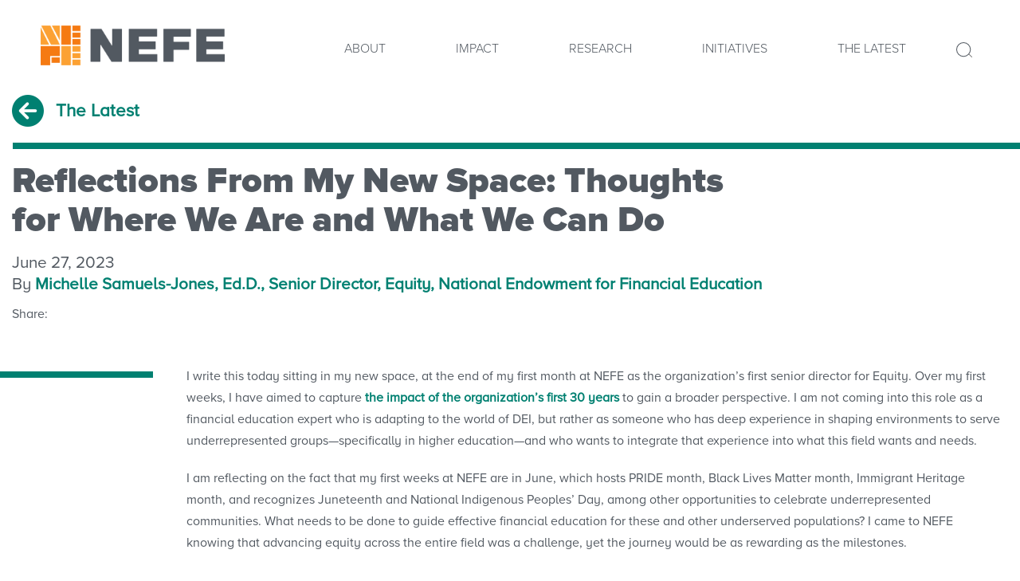

--- FILE ---
content_type: text/html; charset=utf-8
request_url: https://www.nefe.org/news/2023/06/thoughts-for-where-we-are-and-what-we-can-do.aspx
body_size: 5163
content:
<!DOCTYPE html>
<html xmlns="http://www.w3.org/1999/xhtml" lang="en">
<head>
<meta charset="utf-8"/>
<meta content="width=device-width,initial-scale=1" name="viewport"/>
<meta content="IE=edge" http-equiv="X-UA-Compatible"/>
<meta content="Michelle Samuels-Jones reflects on her first month as NEFE's Senior Director for Equity, advancing financial education and serving underrepresented communities." name="description"/>

        <link href="https://www.nefe.org/news/2023/06/thoughts-for-where-we-are-and-what-we-can-do.aspx" rel="canonical"/>



<meta content="Reflections From My New Space: Thoughts for Where We Are and What We Can Do" property="og:title"/>
<meta content="Michelle Samuels-Jones reflects on her first month as NEFE's Senior Director for Equity, advancing financial education and serving underrepresented communities." property="og:description"/>
<meta content="https://www.nefe.org/news/2023/06/thoughts-for-where-we-are-and-what-we-can-do" property="og:url"/>




    



<meta content="http://www.nefe.org/_global/images/logo-og-update.png" property="og:image"/>
<meta content="https://www.nefe.org/_global/images/logo-og-update.png" property="og:image:secure_url"/>
<meta content="1200" property="og:image:width"/>
<meta content="630" property="og:image:height"/>
<meta content="article" property="og:type"/>

<meta content="summary_large_image" name="twitter:card"/>
<meta content="Reflections From My New Space: Thoughts for Where We Are and What We Can Do" name="twitter:title"/>
<meta content="Michelle Samuels-Jones reflects on her first month as NEFE's Senior Director for Equity, advancing financial education and serving underrepresented communities." name="twitter:description"/>
<meta content="https://www.nefe.org/_global/images/logo-og-update.png" name="twitter:image"/>
<meta content="@NEFE_org" name="twitter:site"/>
 
 

<!-- Google Tag Manager EDIT PER CLIENT -->

<style>.async-hide { opacity: 0 !important} </style>
<script>(function(a,s,y,n,c,h,i,d,e){s.className+=' '+y;h.start=1*new Date;
h.end=i=function(){s.className=s.className.replace(RegExp(' ?'+y),'')};
(a[n]=a[n]||[]).hide=h;setTimeout(function(){i();h.end=null},c);h.timeout=c;
})(window,document.documentElement,'async-hide','dataLayer',4000,
{'GTM-MRWH78J':true});</script>

<script>(function(w,d,s,l,i){w[l]=w[l]||[];w[l].push({'gtm.start':
new Date().getTime(),event:'gtm.js'});var f=d.getElementsByTagName(s)[0],
j=d.createElement(s),dl=l!='dataLayer'?'&l='+l:'';j.async=true;j.src=
'https://www.googletagmanager.com/gtm.js?id='+i+dl;f.parentNode.insertBefore(j,f);
})(window,document,'script','dataLayer','GTM-MRWH78J');</script>

<!-- End Google Tag Manager -->

<link href="https://fonts.googleapis.com/css?family=Montserrat:400,700" rel="stylesheet"/>
<link href="/_global/css/style.css?t=1769092278307" rel="stylesheet"/>
<script src="https://ajax.googleapis.com/ajax/libs/jquery/3.7.0/jquery.min.js"></script>

<script src='https://platform-api.sharethis.com/js/sharethis.js#property=64aee2d01e26290019413e4b&product=inline-share-buttons' async='async'></script>
<script async>if (window.location.hostname.endsWith("beacontest.com")){!function(b,u,g,h,e,r,d){r=u.createElement(g);r.async=!0;r.src=h+e;d=u.getElementsByTagName(g)[0];d.parentNode.insertBefore(r, d);}(window,document,"script","https://www.bugherd.com/sidebarv2.js?apikey=","giqodifz4tiorvupbiktkw");}</script>

<title>
    Reflections From My New Space: Thoughts for Where We Are and What We Can Do

</title>




</head>
<body>
<!--ZOOMSTOP-->
  

 



<!-- Google Tag Manager (noscript) -->
<noscript><iframe aria-hidden="true" height="0" src="https://www.googletagmanager.com/ns.html?id=GTM-MRWH78J" style="display:none;visibility:hidden" title="Google Tag Manager - NoScript" width="0"></iframe></noscript>
<!-- End Google Tag Manager (noscript) -->





<!-- BEGIN:: SCREENREADER -->
<div aria-label="Skip To Main Areas of Site" class="screenreader" role="navigation">
    <a href="#skipToTopNav">Skip To Main Site Navigation</a>
    <a href="#skipToContent">Skip to Content</a>
        <a href="#skipToFooter">Skip To Footer</a>
 </div>
<!-- END:: SCREENREADER -->
 
 

<div class="utilityHeader brandOne col12">
    <div class="wrapper">
        <div class="col7">            
                                                                                                                        </div> 
        
      
        <div class="col5"> 
                                                                                                                        
        </div>
        
                        
                                                                                                                                                                                        
        
        
    </div>
</div> 

 
 <header id="top">
        <div class="headerContent wrapper" id="skipToTopNav">     
            <div class="col2 logo">
                <a href="/default.aspx"><img alt="NEFE" class="desktopOnly" height="75" src="/_global/images/logo-main.png" width="235"/>
                <img alt="NEFE" class="tabletOnly" height="43" src="/_global/images/logo-mobile.png" width="135"/></a>
            </div>         
                        <nav class="col12 topNav">
                <div class="menu" id="mobile-header">
                    <button class="toggle-btn"><span>Menu</span></button>
                    <button class="searchButton"><span>Search</span></button>
                </div>  
              <div class="navSearch">
                  <!-- SEARCH -->
                                    <div class="searchMobilecontent">
                        <form action="/search/">
                            <label for="q" style="display:none;" title="Search"><span>search</span></label>
                            <input aria-hidden="true" id="q" name="q" placeholder="Search" type="search"/>
                            <input name="ie" type="hidden" value="UTF-8"/>
                            <button name="sa" title="submit" type="submit">
                                <span style="display:none;">Menu</span>
                                                                <span>GO</span>
                            </button>
                        </form>
                    </div>
                    </div>
                <!-- END SEARCH -->
              <div class="container">
                <div class="menu-container">
                  <!--/ START: Mobile MENU -->
                  <!--<button class="close-btn"><span>CLOSE </span></button>-->
                  <div class="mobileWrapper">
                      <input id="tm" title="topnav" type="checkbox"/>
                      <ul class="nav" id="menu">  
                                                                                       
                                                                                                                                                            <li>
                                                                                                    <a href="/about/default.aspx">About </a>
                                                                                                                                                <button class="mobilenavtrigger">&#160;<span class="visuallyhidden">Mobile Navigation Icon for About </span></button>
                                                                                                                                                                                                                            
                                                                                
                                                                                                                                              <ul class="sub-menu" role="menu">                                        
                                                                                                                                                                                                                                                                                                                                                                                                                                                                                                                                                                                <li><a href="/about/our-mission.aspx">Our Mission</a></li>
                                                                                                                                                                                                                                                                                                                                                                                                                                                                <li><a href="/about/our-story/default.aspx">Our Story</a></li>
                                                                                                                                                                                                                                                                                                                                                                                                <li><a href="/about/making-the-case-for-financial-education/default.aspx">Making the Case for Financial Education</a></li>
                                                                                                                                                                                                                                                                                                                                                                                                <li><a href="/about/our-strategy/default.aspx">Our Strategy</a></li>
                                                                                                                                                                                                                                                                                                                                                                                                <li><a href="/about/our-team/default.aspx">Our Team</a></li>
                                                                                                                                                                                                                                                                                                                                                                                                <li><a href="/about/our-field/default.aspx">Our Field</a></li>
                                                                                                                                                                                                                                            </ul>
                                                                                                                                    </li>
                                                                                                                                
                                                                                                                                                            <li>
                                                                                                    <a href="/impact/default.aspx">Impact</a>
                                                                                                                                                <button class="mobilenavtrigger">&#160;<span class="visuallyhidden">Mobile Navigation Icon for Impact</span></button>
                                                                                                                                                                                                                                                                                                                                                                                                                                                                                                                                                                                                                                                                                                                                                            
                                                                                
                                                                                                                                              <ul class="sub-menu" role="menu">                                        
                                                                                                                                                                                                                                                                <li><a href="/impact/nefe-annual-report/default.aspx">NEFE Annual Report</a></li>
                                                                                                                                                                                                                                                                                                                                                                                                <li><a href="/impact/partners/default.aspx">Partners</a></li>
                                                                                                                                                                                                                                                                                                                                                                                                <li><a href="/impact/policy-and-advocacy/default.aspx">Policy and Advocacy</a></li>
                                                                                                                                                                                                                                                                                                                                                                                                <li><a href="/impact/financial-capability-month/default.aspx">Financial Capability Month</a></li>
                                                                                                                                                                                                                                                                                                                                                                                                                                                                                            </ul>
                                                                                                                                    </li>
                                                                                                                                
                                                                                                                                                            <li>
                                                                                                    <a href="/research/default.aspx">Research</a>
                                                                                                                                                <button class="mobilenavtrigger">&#160;<span class="visuallyhidden">Mobile Navigation Icon for Research</span></button>
                                                                                                                                                                                                                                                                                                                                                                                                                                                                                                                                                                                                                            
                                                                                
                                                                                                                                              <ul class="sub-menu" role="menu">                                        
                                                                                                                                                                                                                                                                <li><a href="/research/get-funding/default.aspx">Get Funding</a></li>
                                                                                                                                                                                                                                                                                                                                                                                                <li><a href="/research/research-projects/default.aspx">Research Projects</a></li>
                                                                                                                                                                                                                                                                                                                                                                                                <li><a href="/research/research-initiatives/default.aspx">Research Initiatives</a></li>
                                                                                                                                                                                                                                                                                                                                                                                                <li><a href="/research/polls/default.aspx">Polls</a></li>
                                                                                                                                                                                                                                                                                                                                                                                                <li><a href="/research/convenings/default.aspx">Convenings</a></li>
                                                                                                                                                                                                                                            </ul>
                                                                                                                                    </li>
                                                                                                                                
                                                                                                                                                            <li>
                                                                                                    <a href="/initiatives/default.aspx">Initiatives</a>
                                                                                                                                                <button class="mobilenavtrigger">&#160;<span class="visuallyhidden">Mobile Navigation Icon for Initiatives</span></button>
                                                                                                                                                                                                                            
                                                                                
                                                                                                                                              <ul class="sub-menu" role="menu">                                        
                                                                                                                                                                                                                                                                                                                                                                                                                                                                                                                <li><a href="/initiatives/ecosystem/default.aspx">The Personal Finance Ecosystem</a></li>
                                                                                                                                                                                                                                                                                                                                                                                                <li><a href="/initiatives/feiisummit/default.aspx">Financial Education Innovation &amp; Impact Summit</a></li>
                                                                                                                                                                                                                                                                                                                                                                                                <li><a href="/initiatives/financial-education-policy-convenings/default.aspx">Financial Education Policy Convenings</a></li>
                                                                                                                                                                                                                                                                                                                                                                                                                                                                <li><a href="/initiatives/evaluation-101.aspx">Evaluation 101</a></li>
                                                                                                                                                                                                                                                                                                                                                                                                                                                                                                                                <li><a href="/initiatives/5-factors.aspx">Five Key Factors for Effective Financial Education</a></li>
                                                                                                                                                                                                                                                                                                            </ul>
                                                                                                                                    </li>
                                                                                                                                
                                                                                                                                                            <li>
                                                                                                    <a href="/news/default.aspx">The Latest</a>
                                                                                                                                                                                                                                                                                                                                                                                                                                                                                                                                                                                                                                                                                                                                                                                                                                                                                                                                                                                                                                                                                                                                                                                                                                                                                                                                                                                                                                                                                                                                                                                                                                                                                                                                                                                                                                                                                                                                                                                                                                                                                                                                                                                                                                                                                                                                                                                                                                                                                                                                                                                                                                                                            
                                                                                
                                                                                                                                                                              </li>
                                                                                                                                
                                                                                                                                                                    
                                                                                                                                                                                                                                
                                                                                                                                                                    
                                                                                                                                                                                                                                
                                                                                                                                                                    
                                                                                                                                                                    
                                                                                                                                                                    
                                                                                                                                                                                                                                                                                                                                                                                                                    
                                                                                                                                                                                                                                
                                                                                                                                                                                                                                                                                                                                                                                                                                                                                
                                                                                                                                                          </ul>
                  </div><!--/ END: Mobile Wrapper -->
                                    
                </div><!--END: menu-container-->
              </div> <!--END: container -->
            </nav> <!-- END: Top Nav -->            
            <div class="clear"></div>
        </div>         
    </header>
 
<!--ZOOMRESTART-->
<div class="interior" id="skipToContent" role="main">
    <div class="dim"></div>
    
    <div class="newsArticle">
    <div class="wrapper">
        <!--ZOOMSTOP-->
        
        <!--ZOOMRESTART-->
        

<div class="newsHubBack col12">
	<a href="../../default.aspx"><strong>The Latest</strong></a>
</div>

        
<div class="headBorder  teal"></div>

    <h1 class="pageTitle">Reflections From My New Space: Thoughts for Where We Are and What We Can Do</h1>

<p class="postDate">June 27, 2023                         <br/>By <a href="../../../about/our-team/employees/samuels-jones-michelle.aspx">Michelle Samuels-Jones, Ed.D., Senior Director, Equity, National Endowment for Financial Education</a>                    
            </p>
<!-- ADD 'noFeature' IF NO FEATURE IMAGE-->
<div class="featuredArea col12 noFeature">
		<div class="col5">
		<!--****** AddThis ******-->
		<div class="addThisWrapper">
			<!-- AddThis Button BEGIN -->
			<span>Share: </span> 
			<div class="sharethis-inline-share-buttons"></div>
		</div>
		<!--****** AddThis ******-->
	</div>
</div>
        <div role="main">
                
            
            

        
<div class="col12 newsArticleWrapper">
	<div class="col3">
		<div class="articleArea headBorder  teal"></div>
		&#160;
	</div>
	<section class="interior-content col9 last">
        <div class="content-main">
                                                           
                       

            <div class="article-main wysiwyg-content">
                                                <p>I write this today sitting in my new space, at the end of my first month at NEFE as the organization&#8217;s first senior director for Equity. Over my first weeks, I have aimed to capture <a href="https://youtu.be/BimKM-bVbJA" rel="noopener" target="_blank">the impact of the organization&#8217;s first 30 years</a> to gain a broader perspective. I am not coming into this role as a financial education expert who is adapting to the world of DEI, but rather as someone who has deep experience in shaping environments to serve underrepresented groups&#8212;specifically in higher education&#8212;and who wants to integrate that experience into what this field wants and needs.</p>
<p>I am reflecting on the fact that my first weeks at NEFE are in June, which hosts PRIDE month, Black Lives Matter month, Immigrant Heritage month, and recognizes Juneteenth and National Indigenous Peoples&#8217; Day, among other opportunities to celebrate underrepresented communities. What needs to be done to guide effective financial education for these and other underserved populations? I came to NEFE knowing that advancing equity across the entire field was a challenge, yet the journey would be as rewarding as the milestones.</p>
<p>I see so much opportunity to merge my work throughout higher education with the potential to address key areas. I am thinking back on some of the other spaces I have worked and considering how those experiences will help me now: roles where I have worked to remove obstacles that impeded students&#8217; ability to thrive in and outside the classroom; roles where I developed policies to decode environments and help departments adapt inclusive practices to effectively address different needs.</p>
<p>I came to NEFE knowing how much amazing work has been done and is being done. This team is made up of talented individuals who know the financial education and financial well-being landscape. I am looking forward to drawing on this talent to drive thought leadership on how to serve our communities that have been disenfranchised.</p>
<p>But I know that the work to advance equity isn&#8217;t bound to one space. I plan to spend time all over the country, engaging in conversations, meetings, conferences, presentations, and other opportunities to absorb, analyze and synthesize the different ways equity is perceived throughout our field and beyond. We need to gather talent from other fields, figure out what works and what doesn&#8217;t, and embed those concepts into what our field already does so well. My hopes are that I can bring a level of understanding, education, debate, and persuasion to advance our work.</p>
<hr/>
<h3 style="text-align: center;">Sitting in this space, I know I am right where I need to be to make a difference.</h3>
<hr/>
<div><img alt="Headshot of Michelle Samuels-Jones in a professional setting." height="500" src="../../../_images/about/employees/Michelle-Samuels-Jones.png" style="display: block; margin: 10px auto 10px auto" width="501"/></div>
<div style="text-align: center;"><a href="nefe-welcomes-new-senior-director-of-equity.aspx">Learn more about Dr. Michelle Samuels-Jones, Senior Director, Equity</a></div>
<p>&#160;</p>
                            </div>
                                                
                            
                                    <div class="col12">
                        <p><em>Michelle Samuels-Jones, Ed.D., is&#160;senior vice president, Equity of the National Endowment for Financial Education (NEFE), a nonprofit foundation that champions effective financial education. NEFE is the independent, centralizing voice providing leadership, research and collaboration to advance financial well-being.</em></p>
                    </div>
                                    </div>
    </section>
</div>


                                                                        
              
            
                
        </div>
    </div>
    
    
 



                                                                                                                                                                                                                                                                                                                                                                                                                                                                                                                                                                                                                                                                                                                                                                                                                                                                                                                                                                                                                                                                                                                                                                                                                                                                                                                                                                                                                                                                                                                                                                                                                                                                                                                                                                                                                                                                                                                                                                                                                                                                                                                                                                                                                                                                                                                                                                                                                                                                                                                                                                                                                                                                                                                                                                                                                                                                                                                                                                                                                                                                                                                                                                                                                                                                                                                                                                                                                                                                                                                                                                                                                                                                                                    





<!-- TOP 3 NEWS -->
<div class="home">
	<div class="infoColumns news default">
		<div>
			<div class="wrapper">
				<div class="newsFeed" style="position:relative;">
					<h2 class="title"><span>More News</span></h2>
					<div class="orangeHeadBorder"></div>
					<div class="mobileBg">
						<div class="columns colSlideNews">
                                                                                            
                                                                    
                                                                                                            
                                    
                                                                                                            
                                                                        
                                                                            <div>
                                            											<div class="newsCaption ">
												
												<p class="postDate">January 22, 2026</p>												
												<a class="titleLink" href="/news/tableau-test-news-article.aspx">
													<h3 class="imageTitle">Article Title</h3>
												</a>
																																																<div class="wysiwyg-content">
																										    <p>Tableau Test Teaser</p>
																									</div>
											</div>
                                        </div> 
                                                                                                                                                                                                        
                                                                    
                                                                                                            
                                    
                                                                                                            
                                                                        
                                                                            <div>
                                            											<div class="newsCaption ">
												
												<p class="postDate">January 21, 2026</p>												
												<a class="titleLink" href="/news/2026/01/five-financial-education-research-projects-funded.aspx">
													<h3 class="imageTitle">$600,000 Awarded for Five Financial Education Research Projects</h3>
												</a>
																																																<div class="wysiwyg-content">
																										    <p>NEFE is investing $600,000 in groundbreaking research to advance financial education equity and strengthen financial well-being nationwide.</p>
																									</div>
											</div>
                                        </div> 
                                                                                                                                                                                                        
                                                                    
                                                                                                            
                                    
                                                                                                            
                                                                        
                                                                            <div>
                                            											<div class="newsCaption thoughtBlock rust ">
												
																								
												<a class="titleLink" href="/news/2025/11/support-for-financial-education-national-polls-and-analysis.aspx">
													<h3 class="imageTitle">Support for Financial Education: National Polls and Analysis</h3>
												</a>
												<div class="orangeBarSmall"></div>												<p class="postDate">November 12, 2025</p>												<div class="authorGridName">By Hunter Field and Madelyn Smith</div>												<div class="wysiwyg-content">
																										    <p>New national polling shows overwhelming support for making personal finance a required high school course. Explore what the data reveals across states and demographics.</p>
																									</div>
											</div>
                                        </div> 
                                                                                                                                                                                                        
                                                                                                                            
                                                                                                                            
                                                                                                                            
                                                                                                                            
                                                                                                                            
                                                                                                                            
                                                                                                                            
                                                                                                                            
                                                                                                                            
                                                                                                                            
                                                                                                                            
                                                                                                                            
                                                                                                                            
                                                                                                                            
                                                                                                                            
                                                                                                                            
                                                                                                                            
                                                                                                                            
                                                                                                                            
                                                                                                                            
                                                                                                                            
                                                                                                                            
                                                                                                                            
                                                                                                                            
                                                                                                                            
                                                                                                                            
                                                                                                                            
                                                                                                                            
                                                                                                                            
                                                                                                                            
                                                                                                                            
                                                                                                                            
                                                                                                                            
                                                                                                                            
                                                                                                                            
                                                                                                                            
                                                                                                                            
                                                                                                                            
                                                                                                                            
                                                                                                                            
                                                                                                                            
                                                                                                                            
                                                                                                                            
                                                                                                                            
                                                                                                                            
                                                                                                                            
                                                                                                                            
                                                                                                                            
                                                                                                                            
                                                                                                                            
                                                                                                                            
                                                                                                                            
                                                                                                                            
                                                                                                                            
                                                                                                                            
                                                                                                                            
                                                                                                                            
                                                                                                                            
                                                                                                                            
                                                                                                                            
                                                                                                                            
                                                                                                                            
                                                                                                                            
                                                                                                                            
                                                                                                                            
                                                                                                                            
                                                                                                                            
                                                                                                                            
                                                                                                                            
                                                                                                                            
                                                                                                                            
                                                                                                                            
                                                                                                                            
                                                                                                                            
                                                                                                                            
                                                                                                                            
                                                                                                                            
                                                                                                                            
                                                                                                                            
                                                                                                                            
                                                                                                                            
                                                                                                                            
                                                                                                                            
                                                                                                                            
                                                                                                                            
                                                                                                                            
                                                                                                                            
                                                                                                                            
                                                                                                                            
                                                                                                                            
                                                                                                                            
                                                                                                                            
                                                                                                                            
                                                                                                                            
                                                                                                                            
                                                                                                                            
                                                                                                                            
                                                                                                                            
                                                                                                                            
                                                                                                                            
                                                                                                                            
                                                                                                                            
                                                                                                                            
                                                                                                                            
                                                                                                                            
                                                                                                                            
                                                                                                                            
                                                                                                                            
                                                                                                                            
                                                                                                                            
                                                                                                                            
                                                                                                                            
                                                                                                                            
                                                                                                                            
                                                                                                                            
                                                                                                                            
                                                                                                                            
                                                                                                                            
                                                                                                                            
                                                                                                                            
                                                                                                                            
                                                                                                                            
                                                                                                                            
                                                                                                                            
                                                                                                                            
                                                                                                                            
                                                                                                                            
                                                                                                                            
                                                                                                                            
                                                                                                                            
                                                                                                                            
                                                                                                                            
                                                                                                                            
                                                                                                                            
                                                                                                                            
                                                                                                                            
                                                                                                                            
                                                                                                                            
                                                                                                                            
                                                                                                                            
                                                                                                                            
                                                                                                                            
                                                                                                                            
                                                                                                                            
                                                                                                                            
                                                                                                                            
                                                                                                                            
                                                                                                                            
                                                                                                                            
                                                                                                                            
                                                                                                                            
                                                                                                                            
                                                                                                                            
                                                                                                                            
                                                                                                                            
                                                                                                                            
                                                                                                                            
                                                                                                                            
                                                                                                                            
                                                                                                                            
                                                                                                                            
                                                                                                                            
                                                                                                                            
                                                                                                                            
                                                                                                                            
                                                                                                                            
                                                                                                                            
                                                                                                                            
                                                                                                                            
                                                                                                                            
                                                                                                                            
                                                                                                                            
                                                                                                                            
                                                                                    </div>
						<div class="newsMoreBtn">
							<a class="readMore" href="/news/default.aspx">View All News</a> 
						</div>
						<div class="pager">
							<span class="pagingInfoNews"></span>
						</div>
					</div>
				</div>
			</div>
		</div>
	</div>
</div>

    </div>
</div>
<!--ZOOMSTOP-->
 
 


<footer id="skipToFooter">
    <div class="footerTop">
        <div class="one-row wrapper">
            <div class="col3">
                                    <a class="footerLogo" href="/">
                        <img alt="NEFE" class="desktopOnly" height="90" src="/_global/images/logo-main.png" width="284"/>
                        <img alt="NEFE" class="tabletOnly" height="63" src="/_global/images/logo-mobile.png" width="195"/>
                    </a> 
                                                    <div class="address">
                        <p>
                            <strong>National Endowment for Financial Education</strong><br/>                            1550 Market Street, Suite 475<br/>                            Denver, CO 80202<br/>                            
                                                        <a class="full-only" href="tel:3037416333">303-741-6333</a><a class="mob-only" href="tel:3037416333">303-741-6333</a>                        </p>                
                    </div>
                            </div>
            <div class="col3 buttons">
                <p><a class="btnLrg" href="/subscribe-form.aspx" target="_blank">Subscribe</a></p>
				<p><a class="btnLrg" href="/contact/default.aspx">Contact Us</a></p>
				<p><a class="btnLrg" href="/about/careers.aspx">Careers</a></p>
            </div>
            <div class="col3 links resourceLinks">
                                                            <h3>NEFE Resources</h3>
                                                                                                                                                   <a href="/initiatives/default.aspx" target="${_target}">Initiatives</a>                     
                                                                                                           <a href="/research/default.aspx" target="${_target}">Research</a>                     
                                                                                                                                                                           <a href="https://toolkit.nefe.org" target="_blank">Evaluation Toolkit</a>                     
                                                                       </div>
            <div class="col3 legal">
                <div class="socialMedia">
                    <p>
                        <a class="btnLrg" href="https://linktr.ee/nefe.org" target="_blank"><span>Social Media</span></a>
                    </p>
                </div>
                 <div class="companyInfo">
                    <p>
                                                                                                            <a href="/legal-notice/default.aspx" target="_parent">Terms of Use</a>
                                                                                                            <a href="/privacy/default.aspx" target="_parent">Privacy Policy</a>
                                                                                                            <a href="/news/unsubscribe/default.aspx" target="_parent">Unsubscribe</a>
                                            </p>
                </div>
            </div>
        </div>
    </div>
    <div class="footerCopyright">
		<div class="one-row wrapper">
			<p class="copyright">Copyright &#169; 2026 National Endowment for Financial Education. All rights reserved. NEFE is a 501(c)(3) nonprofit. Tax ID: 84-0632115.</p>
		</div>
	</div>
                                                        </footer>   

    
<!-- BACK TO TOP LINK -->
<a href="#top" id="top-link" style="display: block;" title="To top of page"><span>Back to Top</span></a>

 

<script src="/_global/js/jquery.flexslider-min.js"></script>
<script src="/_global/js/slick.js"></script>
<script src="/_global/js/lazyload.min.js"></script>
<script src="/_global/js/scripts.js?t=1758035224934"></script>
<script src="/_global/js/menu.js"></script>

<script async>if (window.location.hostname.endsWith("beacontest.com")){!function(b,u,g,h,e,r,d){r=u.createElement(g);r.async=!0;r.src=h+e;d=u.getElementsByTagName(g)[0];d.parentNode.insertBefore(r, d);}(window,document,"script","https://www.bugherd.com/sidebarv2.js?apikey=","giqodifz4tiorvupbiktkw");}</script>
<script async>
    if (window.location.hostname.endsWith("beacontest.com")) {
        !function (b,u,g,h,e,r,d) {
            r = u.createElement(g); r.async = !0; r.src = h + e;
            d = u.getElementsByTagName(g)[0]; d.parentNode.insertBefore(r, d)
        }(window, document, "script", "https://www.bugherd.com/sidebarv2.js?apikey=", "giqodifz4tiorvupbiktkw");
    }
</script>



<!--ZOOMRESTART-->
</body>
</html>

--- FILE ---
content_type: text/css
request_url: https://www.nefe.org/_global/css/style.css?t=1769092278307
body_size: 72650
content:
/* GRID */
/* HTML5 Normalize */
* { box-sizing: border-box; -moz-box-sizing: border-box; -webkit-box-sizing: border-box; } 
html, body, div, span, applet, object, iframe, h1, h2, h3, h4, h5, h6, p, blockquote, pre, a, abbr, acronym, address, big, cite, code, del, dfn, img, ins, kbd, q, s, samp, small, strike, sub, sup, tt, var, b, u, i, center, dl, dt, dd, ol, ul, li, fieldset, form, label, legend, table, caption, tbody, tfoot, thead, tr, th, td, article, aside, canvas, details, embed, figure, figcaption, footer, header, hgroup, menu, nav, output, ruby, section, summary, time, mark, audio, video { border: 0; font: inherit; font-size: 100%; margin: 0; padding: 0; vertical-align: baseline; }
img { border: none; height: auto; max-width: 100%; }
article, aside, details, figcaption, figure, footer, header, hgroup, menu, nav, section { display: block; }
body { line-height: 1; }
p{ -webkit-margin-before: 0;-webkit-margin-after: 0;-webkit-margin-start: 0px;-webkit-margin-end: 0px; }
ol, ul { list-style: none; }
blockquote, q { quotes: none; }
blockquote:before, blockquote:after, q:before, q:after { content: ''; content: none; }
table { border-collapse: collapse; border-spacing: 0; }
/* Main container */
.wrapper { margin: 0 auto; max-width: 1180px; padding: 0; }
.one-row { clear: both; padding: 0 10px; }
.one-row:after{ content:"";clear:both;display:block; }
/* Common Columns */
.col1, .col2, .col3, .col4, .col5, .col6, .col7, .col8, .col9, .col10, .col11 { float: left; margin: 0 3% 0 0; }
.col1:last-child, .col2:last-child, .col3:last-child, .col4:last-child, .col5:last-child, .col6:last-child, .col7:last-child, .col8:last-child, .col9:last-child, .col10:last-child, .col11:last-child, .col12 { margin: 0; }
.col1 { width: 5.5%; } .col2 { width: 14%; } .col3 { width: 22.5%; } .col4 { width: 31%; } .col5 { width: 39.5%; } .col6 { width: 48%; } .col7 { width: 56.5%; } .col8 { width: 65%; } .col9 { width: 73.5%; } .col10 { width: 82%; } .col11 { width: 90.5%; } .col12 { width: 100%; margin: 0; }
 @media screen and (max-width: 580px) {
.col1, .col2, .col3, .col4, .col5, .col6, .col7, .col8, .col9, .col10, .col11 { float: none; width: 100%; }
}

/*---------------------------------------------------------------
 GLOBAL 
-----------------------------------------------------------------*/
body { overflow-x: hidden; }
.wrapper { margin: 0 auto; width: 100%; max-width: 1280px; }
.wrapper:after { content: ""; clear: both; display: block; }
h1, h2, h3, h4, h5 { margin: 15px auto; }
p { line-height: 1.5rem; margin-bottom:20px; }
#mobile-header { display: none; }
.flexslider { border: none !important; background: none !important; }
.mob-only { display: none; }
.mob-only-inline { display:none; }
.full-only { display: block; }
.full-only-inline{ display:inline-block; }
sup {font-size:.56rem; vertical-align:super;}
strong sup { font-size:1.25rem; }
hr { margin: 10px 0; }
form { margin-bottom:30px; }
a.btnLrg, button.btnLrg, form input[type=submit].btnLrg, input[type=submit].btnLrg{ -webkit-appearance: none;display:inline-block;border:0; width: auto; max-width: none; padding:15px;font-weight:700;text-align:center;text-decoration:none;text-transform: uppercase; }
a.btnLrg:hover{ text-decoration:none!important; }
.contact .btnLrg { margin-bottom: 15px; }
a.btnLrg:hover { color: #FFF; }
.screenreader { position: absolute; left: -10000px; }
.ghost { opacity: 0; position: absolute; top: 0; left: 0; height: 0;width: 0; z-index: -1; }
.hidden { display: none !important; }
.visuallyhidden { position: absolute; text-indent: -99999px; }
.mobileOnly { display: none !important; }
.tabletOnly { display: none !important; }
.desktopOnly { display: block !important; }
@media all and (max-width: 960px) {
    .tabletOnly { display: block!important; }
    .desktopOnly { display: none!important; }
}
@media all and (max-width:580px) {
    .mobileOnly { display: block !important; }
}
/* --------- END GLOBAL --------- */

/*---------------------------------------------------------------
 HEADER AND LOGO
-----------------------------------------------------------------*/
header{ position:relative;width:100%; }
/*.home header{ position:absolute;z-index: 2;margin-top:30px; }*/ /*COMMENT OUT THIS LINE IF HEADER DOESNT OVERLAY IMPACT */
.headerContent.wrapper { position: relative; max-width: 1920px; padding:0;}
.logo { float: left; position: absolute; overflow: visible; z-index: 9999999999999; top: -40px; max-width: 308px; }
.logo a { float: left; }
header .logo img { width: 100%; max-width: 308px; }
header.scroll-on .logo img { max-width:235px; }
header.scroll-on .logo { top: -10px; }
header.scroll-on #menu{ margin-top:20px; }
.headerContent { z-index: 99999; }
/* END HEADER AND LOGO */

/*---------------------------------------------------------------
 STICKY HEADER
-----------------------------------------------------------------*/
header.scroll-on, .home header .scroll-on { position: fixed; top: 0; left: 0; right: 0; box-shadow: 0px 4px 3px 0px rgba(0,0,0,.2); -moz-box-shadow: 0px 4px 3px 0px rgba(0,0,0,.2);  -webkit-box-shadow: 0px 4px 3px 0px rgba(0,0,0,.2); z-index: 10000; margin-top:0px; }
.utilityHeader.hide-utility { display: none; }
/* END STICKY HEADER */

/*---------------------------------------------------------------
 BEGIN UTILITY NAVIGATION    
-----------------------------------------------------------------*/
.utilityHeader { position:relative; width: 100%; height: 30px; padding: 4px 8px 8px 8px; z-index:1; }
.utilityHeader:after{ clear:both; display:block; content:""; }
.utSocial a { font-size: 1.5em; }
/*.home .utilityHeader{ position:absolute; }*/ /*COMMENT OUT THIS LINE IF HEADER DOESN'T OVERLAY IMPACT */
.utilityHeader .wrapper > div:last-child { text-align: right; }
.utilityHeader span  { font-size: .85em; text-decoration: none; }
.utilityHeader span.habla{ margin-right:15px;display:inline-block; }
.utilityHeader .wrapper { padding: 0; }
.utPhone a { text-decoration: none;font-weight: 700; }
/* END UTILITY NAVIGATION */

/*---------------------------------------------------------------
 SEARCH MOBILE   
-----------------------------------------------------------------*/
/* TOOLBAR MENU OPEN */
.headerContent #searchMobiletoggle { display: none; }
nav #searchtoggle + label span, #mobile-header .searchButton span { position: absolute; overflow: hidden; z-index: -1000; font-size: 0; height: 1px; }
/* OPENS CHANGES ICONS */
nav #searchtoggle + label:before, #mobile-header .searchButton:before { content: url(../images/icons/search-icon-gray.svg); }
#mobile-header .searchButton:hover:before, #mobile-header .searchButton:focus:before { content: url(../images/icons/search-icon-hover.svg); }
#mobile-header .searchButton.is-active:before { content: url(../images/icons/search-desktop-close.svg); }
#mobile-header .searchButton.is-active:hover:before, #mobile-header .searchButton.is-active:focus:before { content: url(../images/icons/search-desktop-close-hover.svg); }
input#q::-webkit-search-cancel-button { display: none; }
input#q:-webkit-autofill,input#q:-webkit-autofill:hover, input#q:-webkit-autofill:focus, input#q:-webkit-autofill:active  { border-top: none !important; border-right: none !important; border-left: none !important; -webkit-box-shadow: 0 0 0 30px #008071 inset !important; }
input#q:-webkit-autofill,input#q:-webkit-autofill:hover, input#q:-webkit-autofill:focus, input#q:-webkit-autofill:active  { color: #fff !important; }
input#q:-webkit-autofill { -webkit-box-shadow:0 0 0 50px white inset; -webkit-text-fill-color: #fff; }
input#q:-webkit-autofill:focus { -webkit-box-shadow: 0 0 0 50px white inset; -webkit-text-fill-color: #fff; }
/* OPENS DIV */
nav #searchtoggle ~ label { width: 32px; display: block; width: initial; float: right; margin-right: 5.5%; padding-left: 30px; padding-top: 36px; cursor: pointer; }
nav #searchtoggle:checked ~ .searchMobilecontent { opacity: 0; height: 0; display: none; position: absolute; overflow-x: hidden; z-index: 9999999999; }
/* DIV */
nav .searchMobilecontent { border-style: solid; border-width: 1px; float: right; max-width: 100%; width: 100%; transition-property: all; transition-duration: .5s; transition-timing-function: cubic-bezier(0, 1, 0.5, 1); padding: 30px 5%; margin-top: 31px; margin-bottom: 7px; z-index: 9999999; display: none; position: absolute; right: 0; top: 50px; }
@media only screen and (min-width: 961px){
	nav .searchMobilecontent { margin-top: -20px; }
	.scroll-on nav .searchMobilecontent { padding: 16px 5%; }
}
nav .searchMobilecontent ul.toolbar { list-style: none; padding-left: 0; display: block; }
nav .searchMobilecontent li { display: block; }
nav .searchMobilecontent li a { text-decoration: none; line-height: 2.5em; display: block; font-size: 0.875em; text-transform: initial; }
/* SEARCH INPUT */
nav .searchMobilecontent input[type=search] { font-family: 'Proxima Nova Light',  'Montserrat', sans-serif; font-size: 1.1rem; font-weight: normal; color: #fff; background-color: #008071; text-transform: uppercase; padding: 10px 6px 5px 6px; -webkit-appearance: none; margin: 0; border-top: 1px solid transparent; border-right: 1px solid transparent; border-bottom: 1px solid #fff; border-left: 1px solid transparent; border-radius: 0; -web-kit-border-radius: 0; }
nav .searchMobilecontent input:focus { outline: none; }
nav .searchMobilecontent button[type=submit] { float: left; position: relative; border: none; font-size: 1.125em; margin-top: 12px; overflow: hidden; }
nav .searchMobilecontent button[type=submit]:before { content: url(../images/icons/search-icon-white.svg); }
nav .searchMobilecontent button[type=submit] span { position: absolute; text-indent: -99999px; }
nav .searchMobilecontent ::-webkit-input-placeholder { padding-left: 0px; color: #fff; font-family: 'Proxima Nova Light',  'Montserrat', sans-serif; font-weight: normal; }
nav .searchMobilecontent :-moz-placeholder { padding-left: 0px; color: #fff; font-family: 'Proxima Nova Light',  'Montserrat', sans-serif; font-weight: normal; }
nav .searchMobilecontent ::-moz-placeholder { padding-left: 0px; color: #fff; font-family: 'Proxima Nova Light',  'Montserrat', sans-serif; font-weight: normal; }
nav .searchMobilecontent :-ms-input-placeholder { padding-left: 0px; color: #fff; font-family: 'Proxima Nova Light',  'Montserrat', sans-serif; font-weight: normal; }
nav .searchMobilecontent.is-active { display: block; background-color: #008071; font-family: 'Proxima Nova Light',  'Montserrat', sans-serif; font-weight: normal; }

/*---------------------------------------------------------------
 BEGIN MAIN/TOP NAVIGATION 
-----------------------------------------------------------------*/
/* TOP NAV */
.topNav { height: 30px; margin-right: 0; padding-right: 4%; }
.topNav ul { list-style: none; margin-top: 0; }
.topNav ul li { display: inline-block; padding: 15px; }
.topNav ul li a { text-decoration: none; }

/* MAIN NAVIGATION */
.topNav input[type="checkbox"] { display: none; }
.topNav .menu-container a span { position: relative; display: inline-block; font-size: 1rem; margin-left: 10px; }
#menu .main-menu { display: none; }
#tm:checked + .main-menu { display: block; }
#menu input[type="checkbox"] { display: none; }
#menu li, #menu a, #menu span { position: relative; display: block; font-weight:700; text-decoration: none; }
#menu span{ cursor:pointer; }
#menu { float: right; margin-top: 15px; margin-bottom: 10px; }
#menu input[type="checkbox"]:checked + .sub-menu { display: block; }
#menu > li { float: left; }
.mobilenavtrigger{ display: none; }
/* SUB NAVIGATION */
#menu .sub-menu h3 { font-weight: 700; }
#menu .sub-menu li { text-align:left; padding: 0 5px; margin-right: 0; display: block; border-bottom: 1px solid #D8E6F3; }
#menu ul.sub-menu li a:hover{ text-decoration:underline; }
/* ACESSIBLE NAV */
.nav ul.sub-menu { position: absolute; top: 3.7em; left: -9999px; opacity: 0; -webkit-transition: 0.1s linear opacity; min-width: 245px; }
.nav li {	 float: left; position: relative; }
/* Top level nav items */
.nav li > a, .nav li > span { float: left; padding: 10px 12px; }
.nav li:hover ul.sub-menu, .nav li:focus ul.sub-menu, ul.sub-menu.show-menu { left: 0; opacity: 0.99; }
.nav ul.sub-menu li { float: none; position: static; }
.nav ul.sub-menu a { float: none; display: block; color: #FFF; -webkit-transition: 0.1s linear all; }
/* MOBILE MENU */
/* HIDE SELECT CHECKBOX */
.toggle, .full-screen-close { display: none; }
.full-screen-close { width: 100%; height: 100%; position: absolute; cursor: pointer; top: 0; right: 0; }
/* TOGGLE OFF-CANVAS MENU */
.container.show > .menu-container { height: 100%; min-width: 100%; }
.container.show > .content { margin-right: 40%; }
.container.show > .content .full-screen-close { display: block; z-index: 15; }
.menu { z-index: 104; position: relative; }
.toggle-btn, .close-btn { cursor: pointer; }
.toggle-btn { font-size: 1.4rem;margin-top: 10px;margin-right: 17px;display: inline-block; }
.toggle-btn:after { content: url(../images/icons/mobile-menu-open-icon.svg); }
.toggle-btn:hover:after { content: url(../images/icons/mobile-menu-open-icon-hover.svg); }
.toggle-btn.on:after { content: url(../images/icons/mobile-menu-close-icon.svg); }
.toggle-btn.on:hover:after { content: url(../images/icons/mobile-menu-close-icon-hover.svg); }
.toggle-btn span { position: absolute; left: -999999px; }
.close-btn { font-size: 1.4em; min-height: 45px; display: block; width: 100%; padding-top: 3px; }
.content { transition: margin 0.5s ease-in-out; }
.menu-container { width: 100%; float: left; height: 0; margin-top: 0px; position: fixed; top: 0; z-index: 102; display: inline-block; right: 0; transition: height 0.6s ease-in-out; }
.slide-menu i { margin-right: 1rem; font-size: 1.5rem; vertical-align: middle; }
.slide-menu li a { padding: 1.5rem; font-size: 1.125rem; text-transform: uppercase; font-weight: 600; display: block; transition: background-color .5s ease-in-out; }
/* BEGIN Search Mobile */
.searchMobilecontent, #searchMobiletoggle, #searchMobiletoggle + label { display: none; }
/* END MAIN/TOP NAVIGATION */
/* END SECTION UTILITY HEADER AND MAIN HEADER */  

/*---------------------------------------------------------------
 BEGIN HOME IMPACT BANNERS
-----------------------------------------------------------------*/
.homeImpactBanners { float: left; clear: both; padding: 51px 0 0 0; }
.homeImpactBanners .col6 { width: 50%; margin: 0; }
.homeImpactBanners h1, .homeImpactBanners h2 { font-family: 'Proxima Nova Black', 'Montserrat', sans-serif; font-size: 2.8rem; font-weight: 900; line-height: 1.1; color: #525961
; text-transform: none; }
.homeImpactBanners h1 { margin-left: 24.5%; margin-bottom: 20px; }
.homeImpactBanners h2 { padding-left: 20px; margin-right: 24.5%; }
.homeImpactBanners .blurb { font-size: 1.1rem; line-height: 1.95; margin-top: 23px; }
.homeImpactBanners .blurb .intro { padding-right: 7%; }
.homeImpactBanners .blurb, .homeImpactBanners .blurb p { line-height: 1.6; margin-bottom: 20px; }
.homeImpactBanners .blurb p:last-of-type { margin-bottom: 0; }
.homeImpactBanners .blurb .subhead { display: block; font-family: 'Proxima Nova Bold', 'Montserrat', sans-serif; font-size: 1.53rem; font-weight: 600; line-height: 1.3; color: #991B1E; text-transform: uppercase; margin-bottom: 15px; }
.homeImpactBanners .btnLinks { margin: 34px 0 0 0; }
.homeImpactBanners .orangeHeadBorder { display: block; }
.homeImpactBanners .orangeBanner { display: inline-block; background: #fff url(../images/home-banner-angle-orange.svg) no-repeat left top; background-size: contain; padding: 27px 0 73px 0; }
.homeImpactBanners .orangeBanner .blurb { margin-left: 24.5%; }
.homeImpactBanners .orangeBanner .fullImg { float: right; margin: 57px 0; padding-right: 3.5%; }
.homeImpactBanners .orangeBanner .fullImg img { float: right; }
.homeImpactBanners .blueBanner { display: inline-block; background: #fff url(../images/home-banner-angle-blue.svg) no-repeat right top; background-size: contain; padding: 58px 0 38px 0; }
.homeImpactBanners .blueBanner .blurb { padding-left: 20px; margin-right: 24.5%; }
.homeImpactBanners .blueBanner .fullImg { margin: 41px 0; padding-left: 3.5%; }
.homeImpactBanners .blueBanner .fullImg img { float: left; }
.orangeHeadBorder { display: block; margin: 5px 0; width: 100%; border: 4px solid #FCA133; background-color: #FCA133; }
.homeMain { clear: both; }
@media only screen and (min-width: 1421px) and (max-width: 1720px) { 
	.homeImpactBanners .orangeBanner { background-position: -30px top; }
	.homeImpactBanners .blueBanner { background-position: 104% top; }
}
@media only screen and (min-width: 1120px) and (max-width: 1420px) { 
	.homeImpactBanners .orangeBanner { background-position: -58px top; }
	.homeImpactBanners .blueBanner { background-position: 104% top; }
}
@media only screen and (min-width: 1024px) and (max-width: 1119px) { 
	.homeImpactBanners .orangeBanner { background-position: -36px top; }
	.homeImpactBanners .blueBanner { background-position: 104% top; }
	.homeImpactBanners h1, .homeImpactBanners h2 { font-size: 2.3rem; }
	.homeImpactBanners a.btnLrg { min-width: 267px; }
}
@media only screen and (min-width: 961px) and (max-width: 1023px) { 
	.homeImpactBanners .orangeBanner { background-position: -30px top; }
	.homeImpactBanners .blueBanner { background-position: 104% top; }
	.homeImpactBanners h1, .homeImpactBanners h2 { font-size: 2.3rem; }
	.homeImpactBanners a.btnLrg { min-width: 267px; }
}
@media only screen and (max-width: 960px) {
	.homeImpactBanners .col6 { width: 100%; }
	.homeImpactBanners h1 { margin-top: 8px; margin-left: 2.5%; margin-bottom: 15px; }
	.homeImpactBanners h1, .homeImpactBanners h2 { font-size: 2.5rem; line-height: 1.1; }
	.homeImpactBanners .blurb { font-size: 1rem; }
	.homeImpactBanners .orangeBanner { background-image: none; padding: 0; }
	.homeImpactBanners .orangeBanner .blurb { margin-left: 2.5%; margin-right: 2.5%; padding-left: 0; padding-right: 0; }
	.homeImpactBanners .orangeBanner .fullImg { float: right; margin: 0 0 10px 0; }
	.homeImpactBanners .blueBanner { background-image: none; padding: 22px 0 38px 0; }
	.homeImpactBanners .blueBanner .blurb { padding-left: 0; padding-right: 0; margin-left: 2.5%; margin-right: 2.5%; }
	.homeImpactBanners .blueBanner .fullImg { float: left; margin: 0 0 14px 0; }
}
/* END HOME IMPACT BANNERS */

/*---------------------------------------------------------------
 BEGIN SECTION IMPACT IMAGE/SLIDER AREA
-----------------------------------------------------------------*/
.slider { position: relative; }
.interior .slider { box-shadow: none;z-index: -1; }
.slider .wrapper { position: absolute; top: 0; bottom: 0; right: 0; left: 0; width: 100%; max-width: 1250px; }
.slider img { display:block;width: 100%; }
.slider h2 { font-size: 3.100rem; line-height: 1.15em; margin-bottom: 20px;text-shadow: 2px 2px #000; }
.slider .blurb { display: block; margin: 10px 0 20px; width: 100%; line-height: 1.25em; font-size: 1.125em; font-style: italic;text-shadow: 2px 2px #000; }
.slider a.button { margin-top: 40px; padding: 15px 60px 15px 60px; display: inline-block; font-size: 0.90rem; cursor: pointer; text-decoration: none; border-radius:500px; text-transform: uppercase; }
.slider a.button:hover { cursor: pointer; }
.slider .flexslider { margin-bottom: 0; }
.slider .flexslider ul.slides li { position: relative; box-shadow: none; }
.overlay { width: 46%; min-width: 525px; position: absolute; margin: auto; padding: 10px 30px 20px; }
.overlay.left-top { top: 15%; bottom: auto; left: 20px; right: auto; text-align: left; }
.overlay.left-bottom { top: auto; bottom: 15%; left: 20px; right: auto; text-align: left; }
.overlay.center{ margin: auto;left: 0;right: 0; top: 21%;height: 250px;width:60%; text-align:center;}
.slider .overlay.center .blurb{ margin-left:auto;margin:0 auto;  }
.slider .overlay.left-bottom div.blurb, .slider .overlay.left-top div.blurb { margin-left: 0; }
.slider .overlay.left-bottom a.button, .slider .overlay.left-top a.button { float: left; }
.overlay.right-top { top: 10%; left: auto; right: 20px; text-align: right; }
.overlay.right-bottom { top: auto; bottom: 10%; left: auto; right: 20px; text-align: right; }
.interior .slider .flexslider .slides img { min-height: auto; min-width: 100%; }
.fullscreen-bg { max-height: 900px;overflow: hidden; }
.fullscreen-bg__video { display: block;position: relative; width: 100%; height: auto; min-width: 100%; min-height: 100%; }
.homeImpact a.btnLrg{ margin-top:20px; }
/* END SECTION IMPACT IMAGE/SLIDER AREA */

/* BEGIN Fancy Heading */
h3.headline { font-size: 1.875em; font-weight: 700; text-align: center; margin: 0 0 38px; position: relative; overflow: hidden; }
h3.headlineborder span { position: relative; }
h3.headlineborder span:before { right: 100%; margin-right: 50px; }
h3.headlineborder span:after { left: 100%; margin-left: 50px; }
/* END Fancy Heading */

/* BEGIN ACCORDION AREA */
.accordion h2 { margin-top: 20px; }
.accordion .acc-row { position: relative; border-bottom: 1px solid; margin-bottom:0px; }
.accordion .acc-row input[type=checkbox] { position: absolute; top: 0; left: 0; width: 100%; height: 100%; opacity: 0; z-index: 1; cursor: pointer; }
.accordion .acc-row > h3 { font-size: 1.25rem; margin: 0; padding: 20px 20px 20px 0; }
.accordion .acc-row h3, .accordion .acc-row h4, .accordion .acc-row h5 { margin-top: 0px; }
.accordion .acc-row label { cursor: pointer; position: relative; display: block; padding-left: 35px; }
.accordion .acc-row input[type=checkbox] { display: none; }
.interior-content .accordion .acc-row label:before { font-family: "Font Awesome\ 5 Free"; content: "\f067"; font-weight: 900; position: absolute; width: 0; height: 0; top: 50%; left: 0; margin-top: -7px; }
.interior-content .accordion .acc-row input[type=checkbox]:checked ~ h3 label:before { font-family: "Font Awesome\ 5 Free"; content: "\f068"; margin-top: -7px; font-weight: 900; }
.accordion .acc-row input[type=checkbox]:checked ~ h3 ~ p, .accordion .acc-row input[type=checkbox]:checked ~ h3 ~ ul, .interior-content .accordion .acc-row input[type=checkbox]:checked ~ h3 ~ div { max-height: 100%; padding: 0 40px; -webkit-transition: max-height 0.2s ease; transition: max-height 0.2s ease; border-bottom: 1px solid #e6e5e5; }
.accordion .acc-row div h3 { padding: 20px 0 15px; }
.interior-content .accordion .acc-row div { box-sizing: border-box; max-height: 0; overflow: hidden; padding: 0 40px; -webkit-transition: max-height 0.1s ease; transition: max-height 0.1s ease; margin: 0; }
/* END ACCORDION AREA */

/* BEGIN SECTION TRIPLE CIRCLES */
.tripleCircles .col4 { text-align: center; padding: 15px !important; }
/* BEGIN CIRCLE CTA AREA */
.tripleCircles .col4 .circle { background-color: #000; width: 100%; height: 0; border-radius: 50%; cursor: pointer; border: 7px solid transparent; position: relative; margin: 1em auto; padding: 48% 0; }
.tripleCircles .col4 .circle .content { position: absolute; top: 0; left: 0; width: 100%; height: 100%; text-align: center; border-radius: 50%; }
.tripleCircles .col4 .circle .content:after { content: " "; margin: 0px auto; display: block; max-width: 75px; position: relative; -webkit-transition: all 0.3s ease-in-out; -moz-transition: all 0.3s ease-in-out; -ms-transition: all 0.3s ease-in-out; -o-transition: all 0.3s ease-in-out; transition: all 0.3s ease-in-out; }
.tripleCircles .col4 .circle .content:hover { background-color: rgba(0, 0, 0, .5); }
.tripleCircles .col4 .circle .content:hover:after { max-width: 125px; }
/* END CIRCLE CTA AREA */
.tripleCircles .col4 .circle h3 { font-weight: 700; margin: 10px; margin-top: 45%; font-size: 2em; text-decoration: none; vertical-align: middle; display: inline-block; }
.tripleCircles .col4 .circle h3:after { position: absolute; bottom: 0; height: 4px; left: 50%; right: 50%; background: #c0392b; content: ''; }
/* END SECTION TRIPLE BLURB AREA */
/* END SECTION TRIPLE CIRCLES */

/* BEGIN SECTION TRIPLE BLURB AREA */
.tripleBlurb { margin: 15px 0; }
.tripleBlurb .col4 { text-align: center; padding: 15px !important; }

/* BEGIN SECTION TRIPLE BLURB AREA */
.tripleBlurb { margin: 10px 0 10px 0px;text-align: center; }
.tripleBlurb .col4 a{cursor:pointer;}
.tripleBlurb i { font-size: 2em; display: inline-block; margin: 15px 0; padding: 11px 9px; height: 60px; width: 60px; }
.tripleBlurb .fa-border { border: 5px solid; border-radius: 50%; }
.tripleBlurb h3 { font-weight: 700; margin: 10px; }
.tripleBlurb a { text-decoration:none; }
.tripleBlurb ~ p { text-align: center; }
/* END SECTION TRIPLE BLURB AREA */
    
.tripleBlurb .col4 a { text-decoration: none; }
.tripleBlurb i { font-size: 2em; display: inline-block; margin: 15px 0; padding: 11px 9px; height: 60px; width: 60px; }
.tripleBlurb .fa-border { border: 5px solid; border-radius: 50%; }

.infoColumns .color-overlay { position: relative; top: 0; left: 0; width: 100%; height: 100%;padding:50px 30px; }
.noBgImg.infoColumns .color-overlay { padding: 20px 30px; }
.infoColumns .columns .col4:last-child, .infoColumns .columns .col6:last-child { margin-bottom: auto; }
.infoColumns h3.info-large { font-size: 7.5em; }
.infoColumns .infographicWrap p { font-size:1.1rem;line-height: 1.6;padding: 0 20px; }
.infoColumns .columns ul { text-align: left; margin: 0 0 20px 30px; list-style-type: initial; line-height: 1.2em; } 
.infoColumns span.signature{ display:inline-block;margin-top:25px;font-size:1.875rem; }
.infoColumns img.colImage{ display:block;text-align:center;width:100%;margin:25px auto; }
.infoColumns a.titleLink { text-decoration:none;text-decoration-line: none; }
.infoColumns a.titleLink:focus { outline: none; }
.infoColumns a h3.imageTitle:hover, .infoColumns a.titleLink:focus h3.imageTitle { text-decoration:underline; }
.infoColumns ul.circleCheck { list-style-type: none; margin: 0 0 20px 0; }
.infoColumns ul.circleCheck li { padding-left: 53px; margin-bottom: 35px; background: url('../images/check.png') no-repeat left top;}
.infoColumns .subhead, .infoColumns .wysiwyg-content span.subhead { display: block; font-family: 'Proxima Nova Semibold', 'Montserrat', sans-serif; color: #991B1E; font-weight: bold; font-size: 1.54rem; margin-bottom: 28px; line-height: 1.5; }
.infoColumns h2 + .subhead, .infoColumns h3 + .subhead { margin-top: 36px; }
.infoColumns .infographicWrap{ text-align:center;padding: 40px 0; }
/* END COLUMNS AREA */

/* BEGIN COLUMNS AREA */
.infoColumns { position: relative; }
.columnBg.infoColumns{ padding:0; }
.infoColumns:not(.news):not(.toaster) { padding: 15px 7%; position: relative; }
.infoColumns.callToAction{ padding:0; }
.infoColumns h2.title{ margin: 30px 0 15px 0; }
/*OPTION TO CENTER HOMEPAGE HEADINGS AND "ALL" LINKS - COMMENT IF LEFT ALIGNED*/
.home .infoColumns h2.title{ margin: 30px 0 15px 0;text-align:center; }
.home .infoColumns a.allLink { position: relative;display: inline-block;width: 100%;top:0;right:0;text-align: center; }
/*END CENTER OPTION*/
.infoColumns .columns { position: relative; padding: 0px 0px 15px 0px; }

/* HOME INFOCOLUMN DEFAULTS */
.home .infoColumns { display: block; clear: both; }
.home .infoColumns .subhead { color: #991B1E; }
.home .infoColumns .wysiwyg-content p, .home .infoColumns .wrapper > p, .home .infoColumns .wysiwyg-content span, .home .infoColumns .wrapper > span { font-size: 1.05rem;  }
.home .infoColumns .wysiwyg-content p.subhead, .home .infoColumns .wrapper > p.subhead, .home .infoColumns .wysiwyg-content span.subhead, .home .infoColumns .wrapper > span.subhead { font-size: 1.54rem;  }
.home .infoColumns .wrapper > p, .home .infoColumns .wrapper > span { font-size: 1.05rem; padding-left: 40px; padding-right: 40px; line-height: 1.6; }
.orangeHeadBorder { display: none; }
.home .columnBg.infoColumns > .above { position: absolute; top: 0; bottom: 0; right: 0; left: 0; }
@media only screen and (max-width: 960px) {
	.home .infoColumns .wysiwyg-content p, .home .infoColumns .wrapper > p, .home .infoColumns .wysiwyg-content span, .home .infoColumns .wrapper > span { font-size: 1rem; margin-bottom: 9px; }
	.home .infoColumns .wysiwyg-content p.subhead, .home .infoColumns .wrapper > p.subhead, .home .infoColumns .wysiwyg-content span.subhead, .home .infoColumns .wrapper > span.subhead { font-size: 1rem;  }
	.infoColumns h2 + .subhead, .infoColumns h3 + .subhead { margin-top: 20px; }
}
/* HOME INFOCOLUMN ONE COLUMN WITH BACKGROUND */
.home .infoColumns.colOne { background: #fff url(../images/one-column-bg-orange.svg) no-repeat left top; background-size: contain; }
.home .infoColumns.colOne .wrapper { max-width: 1665px; background-color: #fff; margin: 45px auto; padding: 104px 0 61px 0; }
.home .infoColumns.columnBg.colOne .wrapper { background-color: transparent; }
.home .infoColumns.colOne .columns { width: 90%; margin: 0 auto; text-align: center; z-index: 1; }
.home .infoColumns.colOne .wysiwyg-content p, .home .infoColumns.colOne .wysiwyg-content span  { font-size: 1.34rem; line-height: 1.8; margin-bottom: 20px; }
.home .infoColumns.colOne h2.title { position: relative; z-index: 1; margin: 0px auto 29px auto; }
.home .infoColumns.colOne h2.title span { background-color: #fff; padding-right: 23px; padding-left: 23px; }
.home .infoColumns.colOne h2.title.default { color: #991B1E; }
.home .infoColumns.columnBg.colOne h2.title span { background-color: transparent; }
.home .infoColumns.columnBg.colOne .orangeHeadBorder { display: none; }
.home .infoColumns.columnBg.colOne:before { display: none; }
.home .infoColumns.columnBg.colOne:after { display: none; }
@media only screen and (min-width: 961px) {
	.home .infoColumns.colOne { min-height: 567px; }
	.home .infoColumns.colOne .orangeHeadBorder { display: none; }
	.home .infoColumns.colOne:before { content:''; position: absolute; display: block; top: 187px; left: 12%; width: 42%; border: 4px solid #fff; z-index: 0; }
	.home .infoColumns.colOne:after { content:''; position: absolute; display: block; top: 187px; right: 0; width: 50%; border: 4px solid #FCA133; z-index: 0; }
	.home .noTitle.infoColumns.colOne:before, .home .noTitle.infoColumns.colOne:after { display: none; }
}
@media only screen and (max-width: 960px) {
	.home .infoColumns .subhead { font-size: 1rem; }
	.home .infoColumns.colOne { background-color: #FCA133; }
	.home .infoColumns.colOne { background-image: none; padding: 1px 7%; }
	.home .infoColumns.colOne .wrapper { padding: 29px 0 0px 0; }
	.home .infoColumns.colOne .columns { margin: 10px auto 0 auto; }
	.home .infoColumns.colOne:before { display: none; }
	.home .infoColumns.colOne:after { display: none; }
	.home .infoColumns.colOne h2.title { padding-left: 15px; padding-right: 15px; }
	.home .infoColumns.colOne h2.title span { background-color: transparent; padding-right: 0; padding-left: 0; }
	.home .infoColumns.colOne .orangeHeadBorder { display: block; }
	.home .infoColumns.columnBg.colOne .orangeHeadBorder { display: none; }
	.home .infoColumns.colOne .wysiwyg-content p, .home .infoColumns.colOne .wysiwyg-content span  { font-size: 1rem; line-height: 1.6; }	
}

/* HOME INFOCOLUMN CTA COLUMN WITH BACKGROUND */
.home .infoColumns.colOne.callToAction .wrapper { padding: 85px 0 61px 0; }
.home .infoColumns.colOne.callToAction:before { display: none; }
.home .infoColumns.colOne.callToAction:after { display: none; }
/* HOME INFOCOLUMN TWO COLUMNS WITH BACKGROUND */
.home .infoColumns.colTwo .wrapper { max-width: 1665px; background-color: #fff; margin: 57px auto; padding: 16px 0 16px 0; border-left: 8px solid #FCA133; border-top: none; border-right: none; border-bottom: none; }
.home .infoColumns.columnBg.colTwo .wrapper { background-color: transparent; border-left: 8px solid transparent; }
.home .infoColumns.colTwo .columns { width: 90%; margin: 0 auto; text-align: left; z-index: 1; }
.home .infoColumns.colTwo .wysiwyg-content p, .home .infoColumns.colOne .wysiwyg-content span  { line-height: 1.6; margin-bottom: 20px; }
.home .infoColumns.colTwo > div { padding: 0 2.5%; }
.home .infoColumns.colTwo .col6 {  }
.home .infoColumns.colTwo .wysiwyg-content p, .home .infoColumns.default.colOne .wysiwyg-content span  {  }
.home .infoColumns.colTwo h2.title, .home .infoColumns.colTwo h2 { position: relative; z-index: 1; margin: 10px 0 29px 0; }
.home .infoColumns.columnBg.colTwo .orangeHeadBorder { display: none; }
@media only screen and (max-width: 960px) {
	.home .infoColumns.colTwo { padding: 1px 1%; }
	.home .infoColumns.colTwo .wrapper { padding: 20px 0 0px 0; }
	.home .infoColumns.colTwo .col6 { width: 100%; margin-bottom: 25px; }
	.home .infoColumns.colTwo h2.title, .home .infoColumns.colTwo h2 { margin: 0px 0 15px 0; }
	.home .infoColumns.colTwo .orangeHeadBorder { display: none; }
	.home .infoColumns.colTwo .wysiwyg-content p, .home .infoColumns.colTwo .wysiwyg-content span  { font-size: 1rem; line-height: 1.6; }
}
/* HOME INFOCOLUMN THREE OR MORE COLUMNS WITH BACKGROUND */
.home .infoColumns.colThree { background: #fff url(../images/three-column-bg-gray.svg) no-repeat right top; background-size: contain; }
.home .infoColumns.colThree .wrapper { position: relative; max-width: 1665px; margin: 45px auto 9px auto; padding: 20px 0 20px 0; }
.home .infoColumns.colThree .columns { background-color: #fff; width: 100%; padding: 20px 1% 94px 1%; margin: 0 auto; z-index: 1; }
.home .infoColumns.columnBg.colThree .columns { background-color: transparent; }
.home .infoColumns.colThree .wysiwyg-content p, .infoColumns.colThree .wysiwyg-content span  { font-size: 1.05rem; line-height: 1.6; margin-bottom: 21px; }
.home .infoColumns.colThree h2.title { width: 100%; position: relative; z-index: 1; margin: 0px 0 29px 35px; text-align: left; }
.home .infoColumns.colThree h2.title span { background-color: #fff; padding-right: 23px; padding-left: 0; }
.home .infoColumns.columnBg.colThree h2.title span { background-color: transparent; }
.home .infoColumns.colThree .wrapper .mobileBg > p, .home .infoColumns.colThree .wrapper .mobileBg > span { width: 64%; padding-right: 0; padding-left: 0; }
@media only screen and (min-width: 961px) and (max-width: 1280px)  { 
    .home .infoColumns.colThree h2.title { width: 64%; }
}
@media only screen and (min-width: 961px) {
	.home .infoColumns.colThree .orangeHeadBorder { display: none; }
	.home .infoColumns.colThree:after { content:''; position: absolute; display: block; top: 98px; right: 0; width: 85%; border: 4px solid #FCA133; z-index: 0; }
	.home .infoColumns.columnBg.colThree:after, .home .noTitle.infoColumns.columnBg.colThree:after { display: none; }
	.home .infoColumns.colThree .wrapper .mobileBg > p, .home .infoColumns.colThree .wrapper .mobileBg > span { padding-left: 40px; }
}
@media only screen and (max-width: 960px) {
	.home .infoColumns.colThree { background-image: none; padding: 1px 0 0 0; }
	.home .infoColumns.colThree .wrapper { background: #fff; padding: 29px 0 0px 0; }
	.home .infoColumns.columnBg.colThree .wrapper { background: transparent; }
	.home .infoColumns.colThree .columns { padding: 0 1% 44px 1%; }
	.home .infoColumns.colThree .orangeHeadBorder { display: block; }
	.home .infoColumns.columnBg.colThree .orangeHeadBorder { display: none; }
	.home .infoColumns.colThree:before { display: none; }
	.home .infoColumns.colThree:after { display: none; }
	.home .infoColumns.colThree .col4 { width: 100%; }
	.home .infoColumns.colThree h2.title { width: 88%; padding-left: 0; margin: 0px 0 8px 35px; }
	.home .infoColumns.columnBg.colThree h2.title { padding-left: 7%; margin: 0 0 8px 0; }
	.home .infoColumns.colThree h2.title span { padding-left: 0; display: block; }
	.home .infoColumns.columnBg.colThree h2.title span { padding-left: 0; }
	.home .infoColumns.colThree .wrapper .mobileBg > p, .home .infoColumns.colThree .wrapper .mobileBg > span { width: 95%; }
	.home .infoColumns.colThree .wysiwyg-content p, .home .infoColumns.colTwo .wysiwyg-content span  { font-size: 1rem; line-height: 1.6; }
	.home .infoColumns.colThree .mobileBg { background-color: #fff; padding: 36px 7%; margin: 15px 0 0 0; }
	.home .infoColumns.columnBg.colThree .mobileBg { padding: 0 7% 36px 7%; margin: 0; }
}

/* HOME INFOCOLUMN INFOGRAPHICS WITH BACKGROUND */
.home .infoColumns.infoGraphics { background: #fff; }
.home .infoColumns.infoGraphics .wrapper { max-width: 1665px; background-color: #fff; margin: 45px auto; padding: 37px 20px 0 20px; }
.home .infoColumns.columnBg.infoGraphics .wrapper { background-color: transparent; }
.home .infoColumns.infoGraphics .columns { width: 100%; margin: 0 auto; text-align: center; z-index: 1; }
.home .infoColumns.infoGraphics .wysiwyg-content p, .home .infoColumns.infoGraphics .wysiwyg-content span  { font-size: 1.34rem; line-height: 1.8; margin-bottom: 20px; }
.home .infoColumns.infoGraphics h2.title { position: relative; z-index: 1; margin: 0px auto 29px auto; }
.home .infoColumns.infoGraphics h2.title span { background-color: #fff; padding-right: 23px; padding-left: 23px; }
.home .infoColumns.columnBg.infoGraphics h2.title span { background-color: transparent; }
@media only screen and (min-width: 961px) {
	.home .infoColumns.infoGraphics .orangeHeadBorder { display: none; }
	.home .infoColumns.infoGraphics:before { content:''; position: absolute; display: block; top: 116px; left: 8%; width: 42%; border: 4px solid #fff; z-index: 0; }
	.home .infoColumns.infoGraphics:after { content:''; position: absolute; display: block; top: 116px; right: 0; width: 50%; border: 4px solid #FCA133; z-index: 0; }
	.home .infoColumns.columnBg.infoGraphics:before, .home .noTitle.infoColumns.infoGraphics:before { display: none; }
	.home .infoColumns.columnBg.infoGraphics:after, .home .noTitle.infoColumns.infoGraphics:after { display: none; }
}
@media only screen and (max-width: 960px) {
	.home .infoColumns.infoGraphics { background-image: none; padding: 1px 7%; }
	.home .infoColumns.infoGraphics .wrapper { padding: 29px 0 0px 0; }
	.home .infoColumns.infoGraphics:before { display: none; }
	.home .infoColumns.infoGraphics:after { display: none; }
	.home .infoColumns.infoGraphics h2.title { margin: 0px auto 8px auto; }
	.home .infoColumns.infoGraphics h2.title span { background-color: transparent; }
	.home .infoColumns.infoGraphics .orangeHeadBorder { display: block; margin-left: -9%; width: 117%; }
	.home .infoColumns.columnBg.infoGraphics .orangeHeadBorder { display: none; }
	.home .infoColumns.infoGraphics > div, .infoColumns.infoGraphics > p { margin-bottom:0; }
	.home .infoColumns.infoGraphics .wysiwyg-content p, .home .infoColumns.infoGraphics .wysiwyg-content span  { font-size: 1rem; line-height: 1.6; }
}
/* HOME INFOCOLUMN NEWS COLUMNS WITH BACKGROUND */
.home .infoColumns.news { background: #fff url(../images/news-column-bg-orange.svg) no-repeat left top; background-size: contain; }
.home .infoColumns.news .wrapper { position: relative; max-width: 1665px; margin: 18px auto 35px auto; padding: 20px 0 20px 0; }
.home .infoColumns.news .columns { background-color: #fff; width: 100%; padding: 17px 0 34px 0; margin: 0 auto; z-index: 1; }
.home .infoColumns.columnBg.news .columns { background-color: transparent; }
.home .infoColumns.news .wysiwyg-content p, .infoColumns.news .wysiwyg-content span  { font-size: 1.05rem; line-height: 1.6; margin-bottom: 21px; }
.home .infoColumns.news .thoughtBlock .wysiwyg-content p { padding-bottom: 15px; }
.home .infoColumns.news h2.title { position: relative; z-index: 1; margin: 21px 0 15px 0; text-align: right; }
.home .infoColumns.news h2.title span { background-color: #fff; padding-right: 23px; padding-left: 23px; }
.home .infoColumns.columnBg.news h2.title span { background-color: transparent; }
.infoColumns.news .news-image { border-bottom: 9px solid #FCA133; margin-bottom: 10px; }
.infoColumns.news .news-image img { margin-bottom: 0; }
.newsMoreBtn { position: absolute; bottom: 20px; left: 35px; z-index: 1; }
.home .infoColumns.columnBg.news .orangeHeadBorder { display: none; }
@media only screen and (min-width: 961px) {
	.home .infoColumns.news .orangeHeadBorder { display: none; }
	.home .infoColumns.news:after { content:''; position: absolute; display: block; top: 98px; left: 0; width: 90%; border: 4px solid #FCA133; background-color: #FCA133; z-index: 0; }
	.home .infoColumns.columnBg.news:after, .home .noTitle.infoColumns.news:after { display: none; }
}
@media only screen and (max-width: 960px) {
	.home .infoColumns.news, .home .infoColumns.news { background-color: #fff; background-image: none; padding: 1px 0; }
	.home .infoColumns.news .wrapper { padding: 0; margin: 18px auto 0 auto; }
	.home .infoColumns.news .columns { padding: 17px 0 78px 0; }
	.home .infoColumns.news:before { display: none; }
	.home .infoColumns.news:after { display: none; }
	.home .infoColumns.news h2.title { text-align: left; padding: 0; margin: 10px 0 10px 17px; }
	.home .infoColumns.news h2.title span { background-color: transparent; padding-left: 0; }
	.home .infoColumns.news .orangeHeadBorder { display: block; }
	.home .infoColumns.columnBg.news .orangeHeadBorder { display: none; }
	.home .infoColumns.infoGraphics .wysiwyg-content p, .home .infoColumns.infoGraphics .wysiwyg-content span  { font-size: 1rem; line-height: 1.6; }
	.home .infoColumns.news .mobileBg { padding: 36px 7%; margin: 15px 0 0 0; }
	.home .infoColumns.columnBg.news .mobileBg { padding: 0 7% 36px 7%; margin: 0; }
	.home .infoColumns.news .mobileBg { background: #F57A12; }
	.newsMoreBtn { position: absolute; bottom: 48px; left: 0; right: 0; text-align: center; }
}

/* BEGIN SECTION PROGRAMS AREA */
.programs { margin: 10px 0 0; padding: 2%; }
.programs h3 { font-size: 1.2em; }
.programs .col4 { margin-bottom: 15px; }
.programs .col4:nth-child(4n) { margin-right: 0; }
.programs .wrapper .caption { float: left; position: relative; padding: 15px; height: auto; min-height: 68px; max-height: 68px; width: 100%; top: -2px; }
.programs .wrapper .captionText { float: left; text-align: left; width: 80%; font-size: 1em; }
.programs .wrapper .captionIcon { font-size: 1.5em; float: right; text-align: center; width: 15%; margin-top: -5px; }
.programs .wrapper img { width: 100%; }
/* END SECTION PROGRAMS AREA */

/* BEGIN Full Width CTA */
.callToAction { background: url("../../_global/images/background.jpg"); min-height: 300px; position: relative; }
.callToAction .wrapper { width: 100%; max-width: 1280px; }
.callToAction .cta { text-align: center; padding: 50px 40px 65px; margin: 0 auto; }
.home .colOne.callToAction .cta { padding: 0px 40px 65px; }
.callToAction .cta h2.title { margin-top: 5px;margin-bottom: 25px; position: relative; line-height: 1em; }
.callToAction .cta span { position : relative; vertical-align: top; }
.callToAction .cta .divider { height: 10px; max-width: 100px; margin: 0 auto 15px; background: #FFF; }
.callToAction .cta p { width: 80%;margin: 20px auto; }
@media only screen and (max-width: 960px) {
	.home .infoColumns.colOne.callToAction .cta { padding: 0 0 40px 0; }
	.home .infoColumns.colOne.callToAction .wrapper { padding: 60px 0; }
	.home .infoColumns.colOne.callToAction h2.title { padding-left: 0; padding-right: 0; }
}
/* END Full Width CTA */

/* BEGIN News Section */
.news .wrapper { position:relative;max-width: 1280px; }
.news .color-overlay{ padding: 10px 0px; }
.newsSearch{ position:relative; margin-top:12px; margin-bottom:12px; clear: both; }
.newsSearch input{ width:100%; height:56px; padding:20px; font-weight: 400; background-repeat: no-repeat;background-position: right 20px center; }
.allLinkWrap{ position:relative; }
a.allLink{ position: absolute;right: 15px;top: 10px;text-decoration: none;text-transform: uppercase; }
a.allLink:hover{ text-decoration:underline; }
.news img { width: 100%; margin-bottom: 10px; }
.news .slides { display: flex!important; }
.news .slides li:first-child { border-right-width: 0px; }
.news .caption a { text-decoration: none; }
.news .caption .postDate, .news .newsCaption .postDate { font-size: 1.1rem; text-transform: uppercase; margin-top: 0px; margin-bottom:-4px; }
.news .newsCaption.thoughtBlock .postDate { margin-bottom: 16px; }
.news h3.headlineborder span:before, .news h3.headlineborder span:after { width: 170%; }
.news .flex-control-nav { bottom: -40px; }
.news .flex-direction-nav .flex-prev { left: -30px; }
.news .flex-direction-nav .flex-next { right: -30px; text-align: right; }
.news-grid.flexslider{ margin:30px auto; }
.news .events{ position:relative;margin: 60px auto 40px auto; }
.news .events h2.title{ margin-bottom:40px; }
.news .events:after{ content:"";display:block;clear:both; }
.news .events a.title{ display:block;text-decoration:none;font-size:1.5em;margin-bottom:10px;line-height: 1.25em; }
.news .events p.postDate{ font-size: .85rem; }
.divider { text-align: center;border-bottom: 1px solid #AD974F;margin-top: 20px; }
.home .divider{ margin-top:60px; }
.divider img { width: 100px;margin-bottom: -33px; }
.columnBg.news .divider img { visibility: hidden; }
.dateBox span { display: block; }
.dateBox { background: #231F20;color: #FBDD7E;width: 100px;float: left;text-align: center;padding: 20px;margin-right: 15px;margin-bottom: 40px;overflow: hidden;max-height: 130px;height: 100px;position: relative; }
.dateBox span.month { font-size: 2.5em;font-family: 'Oswald', sans-serif;font-weight: 700;margin-bottom: 5px;text-transform: uppercase;margin-top: 10px; }
.dateBox span.day { font-size: 8.25em;font-weight: 700;font-family: 'Oswald', sans-serif;bottom: -8px;position: absolute;left: -18px;color: #fff;opacity: 0.25; }
.news p{ margin-bottom:10px; }
/* END News Section */

/*HOME CAROUSEL*/
.carousel.flexslider ul li{ position:relative; }
.carousel.flexslider ul li:before{ content:"";position:absolute;left:0;top:0;bottom:3px;width:100%;-webkit-box-shadow: inset 133px 28px 89px -133px rgba(0,0,0,0.53);-moz-box-shadow: inset 133px 28px 89px -133px rgba(0,0,0,0.53);
box-shadow: inset 133px 28px 89px -133px rgba(0,0,0,0.53); }
.carousel.flexslider ul.flex-direction-nav li:before{ content:none; }
.carousel.flexslider ul li img{ width:100%; }
.carousel.flexslider ol{ display:none; }
/*END HOME CAROUSEL*/

/**BEGIN SECTION: MAIN CONTENT AREA */
/* BEGIN SHARE BUTTONS */
.addThisWrapper { float: right; margin: 5px 0 5px; font-size: .8rem; text-align: right; }
.addThisWrapper:after { clear:both; }
.addThisWrapper span { padding-right: 10px; }
.addThisWrapper .addthis_inline_share_toolbox { float: right; }
  /* BEGIN BREADCRUMBS */
.breadcrumbs { height: 100%; min-height: 30px; margin: 0px 0 15px; float:left; width: 100%;}
.breadcrumbs:after { content: "";clear: both;display: block; }
.breadcrumbs ul { }
.breadcrumbs ul li { float: left; }
.breadcrumbs ul li:after { content: "\f101"; font-family:"Font Awesome\ 5 Free";font-size: .75rem;padding: 2px 9px; font-weight: 900; }
.breadcrumbs ul li:last-child:after { content: ""; }
.breadcrumbs ul li a, .breadcrumbs ul li { font-size: .8rem; font-weight: 400; text-decoration: none; line-height: 1rem; }
.breadcrumbs ul li a:hover{ text-decoration:underline; }
/* END BREADCRUMBS */
  /* BEGIN LEFT NAVIGATION STYLES */
.leftcol .col3 { margin-right: 3%; }
.leftcol .col3 .leftNav .leftNav-title h3 { margin-bottom: 10px; }
.leftcol .accordion .acc-row h3 { padding: 18px; }
.leftcol .accordion .acc-row label { padding-left: 0px; }
.leftcol .accordion .acc-row label:before { font-family: Font Awesome\ 5 Free; content: "\f0d7"; font-size: 1.25rem; position: absolute; width: 0; height: 0; right:15px; font-weight: 900; }
.leftcol .accordion .acc-row input[type=checkbox]:checked ~ .leftNav-title h3 label:before { font-family: "Font Awesome\ 5 Free"; content: "\f0d8"; font-size: 1.25rem; font-weight: 900; }
.leftcol .acc-row input[type=checkbox]:checked ~ .leftNav-title ~ ul { max-height: 800px;padding: 5px 30px 20px 30px; }
.leftNav { margin-bottom: 30px; }
.leftNav input { display: none; }
.leftNav ul { list-style: none; width: 100%; text-align: left; }
.leftNav ul li { display: block; padding: 0; position: relative; }
.leftNav ul li:last-child { border: none; }
.leftNav-title h3 a { text-decoration: none; }
.leftNav ul li a { font-size: 1em; font-weight: 400; text-decoration: none; display: block; padding: 15px 10px 15px 15px; line-height: 1.7; }
.leftNav ul li a span { padding-right: 20px; }
.leftNav ul li.active > a:before { display:block; }
.leftNav ul.sub-menu { padding-left: 20px; }
.leftNav li.active ul.sub-menu li.active a, .leftNav li.active ul.sub-menu li:hover a{ text-decoration:underline; }
.leftNav li.active ul.sub-menu li.active > a { color: #008071; }
.leftNav ul:not(.sub-menu) > li:not(.active){ border-bottom:1px solid; }
.left-nav.accordion .acc-row h3 { font-size: 1.5em; }
.leftNav .accordion .acc-row p, .leftNav .accordion .acc-row ul { box-sizing: border-box; max-height: 0; overflow: hidden; -webkit-transition: max-height 0.1s ease; transition: max-height 0.1s ease; margin: 0; }
.leftNav .accordion .acc-row ul.sub-menu { max-height: inherit; }
/* END LEFT NAVIGATION STYLES */
/* BEGIN NEWS LEFT NAVIGATION DROP DOWN STYLES */
.newsCategory, .researchType { position: relative; margin-top: 12px !important; margin-bottom: 12px !important; }
.newsCategory select{ width: 100%; height: 56px; padding: 0 20px; font-weight: 400; }
.newsCategory label, .researchType label { position:relative; display:block; border: 1px solid #555; background: #fff; padding: 15px; height: 56px; margin-bottom: 15px; text-transform:uppercase; }
.newsCategory label:after, .researchType label:after{ position:absolute; right:15px; content: '\f0d7'; font-family: "Font Awesome\ 5 Free"; font-size: 0.9rem; font-weight: 900; padding-left: 5px; vertical-align: middle; }
ul.topicDrop { display:none; width:100%; position:absolute; top:55px; left:0; padding:0 15px 15px 15px !important; list-style:none !important; border: 1px solid #444; border-top:0; background:#fff; z-index:999; overflow:auto; max-height:160px; }
ul.topicDrop li a { text-decoration: none; display:inline-block; color: #444; }
input#category:checked ~ ul.topicDrop { display:block; }
input#year:checked ~ ul.topicDrop { display:block; }
.newsCategory input[type="text"], .researchType input[type="text"] { border: 1px solid #0054C7; }
/* END NEWS LEFT NAVIGATION DROP DOWN STYLES */
/* BEGIN NEWS BLUE DROP DOWN STYLES */
.newsListingPage .newsCategory { position: relative; margin-top: 12px !important; margin-bottom: 12px !important; }
.newsListingPage .newsCategory select{ width: 100%; height: 56px; padding: 0 20px; font-weight: 400; }
.newsListingPage .newsCategory label { position:relative;display:block; border: 1px solid #D8E6F3; background: #D8E6F3;padding: 15px;height: 56px;margin-bottom: 15px; text-transform:uppercase; }
.newsListingPage .newsCategory label:after { position:absolute;right:15px;content: '\f0d7';font-family: "Font Awesome\ 5 Free";font-size: 0.9rem;font-weight: 900;padding-left: 5px;vertical-align: middle; }
.newsListingPage ul.topicDrop { display:none;width:100%;position:absolute;top:55px;left:0; padding:0 !important; list-style:none !important;border: 1px solid #D8E6F3;border-top:0; background:#fff; z-index:999; overflow:auto; max-height:none; }
.newsListingPage ul.topicDrop li a { text-decoration: none;display:inline-block; color: #525961;}
.newsListingPage input#category:checked ~ ul.topicDrop { display:block; }
.newsListingPage input#year:checked ~ ul.topicDrop { display:block; }
.newsListingPage input#type:checked ~ ul.topicDrop { display:block; }
.newsListingPage .newsCategory input[type="text"] { border: 1px solid #0054C7; }
/* END NEWS BLUE DROP DOWN STYLES */

  /* BEGIN interior AREA */
.content-main, .wysiwyg { margin-bottom: 25px; }
.content-main .wysiwyg-content:after { clear: both; content: ""; display: block; }
.content-main ol { list-style: decimal; padding: 0 20px 20px; }
.content-main ol li { line-height: 1.3em; }
.content-main ul { list-style: disc; padding: 0 20px 20px; }
.content-main ul li { line-height: 1.3em; }
.content-main .leftAlign { margin-right: 20px; margin-bottom: 10px; }
.content-main .rightAlign { float: right; margin-left: 20px; margin-bottom: 10px; }
.content-main p.postDate { font-size: .8em; margin-bottom: 5px; }
.content-main strong { font-weight: bold; }
.content-main .wysiwyg-content .subhead { font-size: 0.875em; font-style: italic; margin-bottom: 20px; }
.interior { position: relative; }
.interior .impact img { display:block;width: 100%; }
.interior .columns .one-row { margin-top: 25px; }
.interior p { font-size: 1em; line-height: 1.5rem; margin-bottom: 20px; }
.interior-content .col6:not(:last-child) { margin-right: 3%; }
.interior .wrapper { padding: 20px 15px 0px 15px; }
.interior-content.col9.last{ margin-right:0; }
.interior-content a{ text-decoration:none; }
.interior-content a:hover{ text-decoration:underline; }
.interior-content ul { list-style: disc; padding: 0 50px 20px; line-height:1.5rem; }
.interior-content ol { list-style: decimal; padding: 0 50px 20px; line-height:1.5rem; }
.interior-content .wysiwyg-content img.leftAlign{ float:left;margin:0 20px 10px 0; }
.interior-content .wysiwyg-content img.rightAlign{ float:right;margin:0 0 20px 10px; }
.interior .impact{ position:relative; }
.interior .wrapper .impact:after { display:none; }
/* END interior AREA */
  
/* BEGIN Accordion Area */
.accordion { margin-bottom: 20px; }
  
  /* BEGIN Gallery AREA */
.imageGallery { margin: 30px 0; }
.imageGallery h2 { margin-bottom: 30px; }
.imageGallery:after { clear: both; content: ""; display: block; }
.imageGallery .col4 { margin-bottom: 25px; }
/* END Gallery AREA */
  
  /* BEGIN Columns AREA */
.columns { height: 100%; }
.columns strong { font-weight: bold; }
.columns:after { clear: both; content: ""; display: block; }
.columns .col6 { margin-bottom: 5px; }
.columns img{ max-width:100%!important; }
.columns img.colImage { width: 100%; }
.interior .columns img{ margin-bottom:15px; }
.interior .columns h3{ margin: 5px auto 10px auto; }
.columns h3 { margin: 18px auto 18px auto; }
.columns a.button { padding: 15px 20px; border: 0; font-size: 1em; cursor: pointer; text-decoration: none; border-radius: 500px; }
.columns a.button:hover { cursor: pointer; }
.columns a.popup-youtube{ display: block; }
.columns a.popup-youtube img{ display: block; }
.columns a.button-yellow{ width:70%;margin:25px auto;padding: 14px 60px 10px 60px; border: 0;display:block;font-size: 1.313rem;text-align:center;cursor: pointer; text-decoration: none;border-radius:500px; }
.columns a.button-yellow:hover{ background:none; }
.overlayColumn { height: 325px;position: relative;margin-bottom:20px; }
.overlayColumn .imageOffsetBorder { position: absolute;top: 10px;bottom: 10px;left: 10px;right: 10px;margin: auto;/*border: 3px solid;*/border:none;text-align: center; } /*TOGGLE BORDER STYLES HERE TO TURN INNER BORDER ON/OFF*/
.overlayColumn h2.imageTitle { position: absolute;top: 10px;bottom: 10px;left: 10px;right: 10px;margin: auto;height: 30px;font-size:1.825rem; }
/* END Columns AREA */

/* BEGIN CTA Button AREA */
.cta-button { padding: 15px 0; }
.cta-button a.btnLrg { max-width: 100%; }
.cta-button a.btnLrg:hover{ text-decoration:none; } 
  
/* BEGIN Video Content AREA */
.videoContent { margin-top: 30px; clear: both; }
.videoContent img { display: block; margin-bottom: 20px; }
.videoResponsive { overflow: hidden; padding-bottom: 56.25%; position: relative; height: 0; }
.videoResponsive iframe { left: 0; top: 0; height: 100%; width: 100%; position: absolute; border: none; }
/* END Video Content AREA */
 
/* BEGIN Professionals AREA */
.professional.columns > .col12 { display: -ms-flex; display: -moz-flex; display: -webkit-box; display: -ms-flexbox; display: flex; -webkit-box-orient: horizontal; -webkit-box-direction: normal; -ms-flex-flow: row wrap; flex-flow: row wrap; }
.professional .col4 { display: -ms-flex; display: -moz-flex; display: -webkit-flex; display: flex; flex-direction: column; -webkit-flex-direction: column; padding: 20px 0; margin-right: 2%; min-height: 420px; }
.professional .col4 img { width: 100%; }
.professional a.name { padding-top: 20px; margin-bottom: 0px;font-size:1.75rem;margin-bottom:10px;  }
.professional p strong { font-weight: 700; }
.professional a { text-decoration: none; }
.contactInformation a, .contactInformation a:hover { text-decoration: none; }
.contactInformation i { padding-right: 5px; }
.contactInformation a.button { padding: 5px 5px; border: 0; font-size: 1em; cursor: pointer; text-decoration: none; border-radius: 5px; display: initial; }
.description { margin-top: 20px; }
/* END Professionals AREA */
  
/* BEGIN FEATURED ITEM STYLES */
a.readMore { display: inline-block;text-decoration:none; }
a.readMore:hover { cursor: pointer;text-decoration:underline; }
/* END FEATURED ITEM STYLES */
    
/* BEGIN RIGHT COLUMN WIDGETS */
.widgetArea { border-bottom: 1px solid #ECEFF1; }
.widgetArea h3{ font-size:1.25em;text-transform:uppercase; }
.widgetArea h4 { margin-top: 10px;line-height:1.25em; }
.widgetArea .leftNav-title { margin-bottom: 10px; }
.contentWidget.three{ padding:15px; }
.contentWidget.three h3{ margin-top:0; }
.widgetArea .contentWidget, .widgetArea .videoWidget, .widgetArea .linkedList, .widgetArea .contact-widget { margin-bottom: 30px; }
.vidOverlay { position: relative; cursor: pointer; }
i.fa.fa-play { position: absolute; color: #fff; border: 5px solid #fff; border-radius: 50%; padding: 10px 16px; font-size: 2rem; right: 0; left: 0; top: 0; bottom: 0; margin: auto; width: 60px; height: 60px; }
.widgetArea p, .widgetArea ul, .widgetArea ol { font-size: .875em; }
.widgetArea .contentWidget ul, .widgetArea .videoWidget ul { list-style: disc; padding: 0 20px 20px; }
.widgetArea .contentWidget ol, .widgetArea .videoWidget ol { list-style: decimal; padding: 0 20px 20px; }
.widgetArea .latestNews { border-bottom: 1px solid #ECEFF1; margin-bottom: 20px; }
.widgetArea .latestNews h4 { margin-bottom: 0; }
.widgetArea .latestNews a { text-decoration: none; }
.widgetArea .latestNews p.postDate { font-size: .75em; }
.widgetArea .linkedList ul li { padding-bottom: 10px; }
.widgetArea .contact-widget a.button{ padding: 10px 50px; border: 0; font-size: 1.5rem; cursor: pointer; text-decoration: none; border-radius: 5px; display: inline-block; text-align: center;border-radius: 500px; }
.widgetArea .contact-widget a.button:hover { cursor: pointer; }
.widgetArea .leftNav-title > h3 { margin-top:0;padding: 12px 0; }
.widgetArea .contentWidget.three .leftNav-title > h3{ padding: 5px 0; }
/* END RIGHT COLUMN WIDGETS */
/**END SECTION: MAIN CONTENT AREA */

/* Slider */
.slick-slider { position: relative;  display: block; box-sizing: border-box; -webkit-user-select: none; -moz-user-select: none; -ms-user-select: none; user-select: none;  -webkit-touch-callout: none; -khtml-user-select: none; -ms-touch-action: pan-y; touch-action: pan-y; -webkit-tap-highlight-color: transparent; }
.slick-list { position: relative;  display: block; overflow: hidden;  margin: 0 auto; width: 98%; padding: 0; }
.slick-list:focus { outline: none; }
.slick-list.dragging { cursor: pointer; }
.slick-slider .slick-track, .slick-slider .slick-list { -webkit-transform: translate3d(0, 0, 0); -moz-transform: translate3d(0, 0, 0); -ms-transform: translate3d(0, 0, 0); -o-transform: translate3d(0, 0, 0); transform: translate3d(0, 0, 0); }
.slick-track { position: relative; top: 0; left: 0;  display: block; margin-left: auto; margin-right: auto; }
.slick-track:before, .slick-track:after { display: table;  content: ''; }
.slick-track:after { clear: both; }
.slick-loading .slick-track { visibility: hidden; }
.slick-slide { display: none; float: left;  height: 100%; min-height: 1px; }
[dir='rtl'] .slick-slide { float: right; }
.slick-slide img { display: block; }
.slick-slide.slick-loading img { display: none; }
.slick-slide.dragging img { pointer-events: none; }
.slick-initialized .slick-slide { display: block; padding:15px; outline: 0; border: 0; }
.slick-loading .slick-slide { visibility: hidden; }
.slick-vertical .slick-slide { display: block;  height: auto;  border: 1px solid transparent; }
.slick-arrow.slick-hidden { display: none; }
/* Slider */
.slick-loading .slick-list { background: #fff url('./ajax-loader.gif') center center no-repeat; }
/* Icons */
@font-face { font-family: 'slick'; font-weight: normal; font-style: normal;  src: url('./fonts/slick.eot'); src: url('./fonts/slick.eot?#iefix') format('embedded-opentype'), url('./fonts/slick.woff') format('woff'), url('./fonts/slick.ttf') format('truetype'), url('./fonts/slick.svg#slick') format('svg'); }
/* Arrows */
.slick-prev, .slick-next { font-size: 0; line-height: 0;  position: absolute; top: 45%; z-index:30; display: block;  width: 20px; height: 30px; padding: 0; -webkit-transform: translate(0, -50%); -ms-transform: translate(0, -50%); transform: translate(0, -50%);  cursor: pointer;  color: transparent; border: none; background: transparent; }
.slick-prev:hover, .slick-prev:focus, .slick-next:hover, .slick-next:focus { color: transparent; outline: none; background: transparent; }
.slick-prev:hover:before, .slick-prev:focus:before, .slick-next:hover:before, .slick-next:focus:before { opacity: 1; }
.slick-prev.slick-disabled:before, .slick-next.slick-disabled:before { opacity: .25; }
.slick-prev:before, .slick-next:before { font-family: 'slick'; font-size: 30px; line-height: 1;  opacity: 1; color: white;  -webkit-font-smoothing: antialiased; -moz-osx-font-smoothing: grayscale; }
.slick-prev { left: -5px; }
[dir='rtl'] .slick-prev { right: -5px; left: auto; }
.slick-prev:before { content: '\f053'; font-family:"FontAwesome"; }
[dir='rtl'] .slick-prev:before { content: '\f053'; font-family:"FontAwesome"; }
.slick-next { right: -5px; }
[dir='rtl'] .slick-next { right: auto; left: -5px; }
.slick-next:before { content: '\f054'; font-family:"FontAwesome"; }
[dir='rtl'] .slick-next:before { content: '\f054'; font-family:"FontAwesome"; }
/* Dots */
.slick-dotted.slick-slider { margin-bottom: 30px; }
.slick-dots { position: absolute; bottom: -25px;  display: block;  width: 100%; padding: 0; margin: 0!important;  list-style: none;  text-align: center!important; }
.slick-dots li { position: relative;  display: inline-block; width: 20px; height: 20px; margin: 0 3px; padding: 0; cursor: pointer; }
.slick-dots li button { font-size: 0; line-height: 0; display: block; width: 10px; height: 10px; padding: 4px; cursor: pointer; color: transparent; border: 0; outline: none; border-radius:15px; background: none; border: 2px solid #B4ABA4; }
.slick-dots li.slick-active button{ background: #B4ABA4; }
.slick-dots li button:hover, .slick-dots li button:focus { outline: none; }
.slick-dots li button:hover:before, .slick-dots li button:focus:before { opacity: 1; }

/* NEWS LISTING HUB PAGE*/
.newsListingPage > .wrapper { max-width: 1775px; }
.newsListingPage .interior-content { max-width: 1570px; margin-left: auto; margin-right: auto; }
.newsCornerTriangle { position: absolute; left: 0; top: 10px; background: #fff url(../images/new-orange-triangle.svg) no-repeat left top; height: 453px; width: 335px; z-index: -1; }
.alignNewsRight { position: absolute; right: 0; width: 41%; }
.alignNewsRight h1 { font-size: 4.05rem; padding-left: 40px; margin-bottom: 0; }
.newsListing.orangeHeadBorder { display: block; margin: 0 0 5px 40px; width: 96.75%; right: 0; }
.newsListingPage .newsTable .newsCategory { width: 49.25%; }
.newsListingPage .newsTable .newsCategory#Filters { margin: 0 1.5% 0 0; }
.newsListingPage .newsTable .newsCategory label { position: relative; display:block; font-family: 'Proxima Nova Light', 'Montserrat', sans-serif; font-size: 1.55rem; text-align: right; border: 1px solid #ebf2fa; background-color: #ebf2fa; padding: 23px 61px; height: 74px; margin-bottom: 15px; text-transform:uppercase; cursor: pointer; }
.newsListingPage .newsTable .newsCategory#typeFilters label { text-align: left; }
.newsListingPage .newsTable .newsCategory label:after { position: absolute; right: 20px; left: auto; content: url(../images/icons/dropdown-arrow.svg); padding-top: 9px; padding-left: 5px; vertical-align: middle; }
.newsListingPage .newsTable .newsCategory#typeFilters label:after { left: 17px; right: auto; padding-right: 5px; }
.newsListingPage .newsTable .newsCategory select{ width: 100%; height: 56px; padding: 0 20px; font-weight: 400; }
.newsListingPage ul.topicDrop { top: 74px; }
.newsListingPage ul.topicDrop li a { width: 100%; }
.newsListingPage .newsTable .oneRow > .col12 { float: left; width: 100%; margin-bottom: 0; }
.newsListingPage .newsTable .newsSearch form { border-bottom: 1px solid #525961; }
.newsListingPage .newsTable .newsSearch button[type=submit] { float: left; background: #fff; color: #525961; padding: 17px 2px 0 2px; border: none; cursor: pointer; outline: none; }
.newsListingPage .newsTable .newsSearch button[type=submit]:before { content: url(../images/icons/news-search-icon.svg); }
.newsListingPage .newsTable .newsSearch button span { position: absolute; overflow: hidden; z-index: -1000; font-size: 0; height: 1px; }
.newsListingPage .newsTable .newsSearch input { margin: 0; width: 95%; height: 44px; padding: 5px 16px 0 16px; border: none; font-family: 'Proxima Nova Light',  'Montserrat', sans-serif; font-size: 1.54rem; font-weight: normal; }
.newsListingPage .newsTable .newsSearch input:focus { outline: none; }
.newsSearch input#qNews::-webkit-input-placeholder { padding-left: 0px; color: #525961; font-family: 'Proxima Nova Light',  'Montserrat', sans-serif; }
.newsSearch input#qNews:-moz-placeholder { padding-left: 0px; color: #525961; font-family: 'Proxima Nova Light',  'Montserrat', sans-serif; font-weight: normal; }
.newsSearch input#qNews::-moz-placeholder { padding-left: 0px; color: #525961; font-family: 'Proxima Nova Light',  'Montserrat', sans-serif; font-weight: normal; }
.newsSearch input#qNews:-ms-input-placeholder { padding-left: 0px; color: #525961; font-family: 'Proxima Nova Light',  'Montserrat', sans-serif; font-weight: normal; }
.newsSearch input#qNews::-webkit-search-cancel-button { display: none; }
.newsSearch input#qNews:-webkit-autofill,.newsSearch input#qNews:-webkit-autofill:hover, .newsSearch input#qNews:-webkit-autofill:focus, .newsSearch input#qNews:-webkit-autofill:active  { border-top: none !important; border-right: none !important; border-left: none !important; -webkit-box-shadow: 0 0 0 30px #fff inset !important; }
.newsSearch input#qNews:-webkit-autofill,.newsSearch input#qNews:-webkit-autofill:hover, .newsSearch input#qNews:-webkit-autofill:focus, .newsSearch input#qNews:-webkit-autofill:active  { color: #525961 !important; }
.newsSearch input#qNews:-webkit-autofill { -webkit-box-shadow:0 0 0 50px white inset; -webkit-text-fill-color: #525961;
}
.newsSearch input#qNews:-webkit-autofill:focus { -webkit-box-shadow: 0 0 0 50px white inset; -webkit-text-fill-color: #525961; }

/* BEGIN: Original */
.article { padding: 10px 10px 10px 0; }
.listingPage.article { margin-top: 20px; }
.article:after { content: ""; clear: both; display: block; }
.article .articleThumb{ height:100px;float:left;margin-right:15px; }
.article h3 { margin: 0; margin-bottom:5px; }
.article p { margin: 0; line-height:1.35em; }
.article p.postDate { font-size: 1rem; margin-bottom: 5px; }
.article a.readMore { text-decoration: none; border: none; margin: 10px 0; padding: 0; font-size: .8rem; }
.article a { text-decoration: none; }
.news .caption p { font-size: .875rem; margin-top: 10px; line-height: 1.5rem; }
.leftAlign img { max-width: 300px; }
/* END: Original */
.newsListingPage .article { padding: 10px 10px 10px 0; }
.newsListingPage .listingPageGroup { float: left; display: -ms-flex; display: -moz-flex; display: -webkit-box; display: -ms-flexbox; display: flex; -webkit-box-orient: horizontal; -webkit-box-direction: normal; -ms-flex-flow: row wrap; flex-flow: row wrap; justify-content: space-between; margin-top: 20px; }
.newsListingPage .listingPageGroup:after { content: ""; flex: auto; }
.newsListingPage .listingPage.article.hiddenSpacer { visibility: hidden; height: 0; margin: 0; background-color: #fff; }
.newsListingPage .listingPage.article { display: -ms-flex; display: -moz-flex; display: -webkit-flex; display: flex; flex-direction: column; -webkit-flex-direction: column; width: 31%; color: #525961; background-color: #ebf2fa; padding: 0; margin: 0 0 36px 0; overflow: hidden; }
.newsListingPage .listingPage.article.teal, .thoughtBlock.teal { background-color: #008071; }
.newsListingPage .listingPage.article.rust, .thoughtBlock.rust { background-color: #991B1E; }
.colSlideNews .thoughtBlock { min-height: 500px; padding: 20px 20px 0 20px; }
.newsListingPage .listingPage.article.thoughtBlock a h3, .thoughtBlock a h3 { font-size: 2.4rem; line-height: 1.25; }
.newsListingPage .listingPage.article.thoughtBlock a h3, .thoughtBlock a h3, .thoughtBlock a, .thoughtBlock p { color: #fff; font-weight: bold; }
.newsListingPage .interior-content .listingPage.article.thoughtBlock a { color: #fff; }
.newsListingPage .orangeBarSmall, .colSlideNews .orangeBarSmall { display: block; margin: 43px 0; width: 84px; border: 4px solid #FCA133; background-color: #FCA133; }
.newsListingPage .article:after { content: ""; clear: both; display: block; }
.newsListingPage .article img { float: left; width: 100%; }
.newsGridImage { background-size: cover; background-repeat: no-repeat; background-position: center 0; }
.newsGridContent { padding: 13px 20px 30px 20px; }
.thoughtBlock .newsGridContent { padding: 37px 20px 20px 20px; }
.newsGridContent.sunrise { border-top: 9px solid #E66D0A; }
.newsGridContent.fall-aspen { border-top: 9px solid #fca133; }
.newsListingPage .article h3, .newsListingPage .listingPage.article a h3 { font-family: 'Proxima Nova Semibold', 'Montserrat', sans-serif; font-size: 1.56rem; line-height: 1.55; margin: 0 0 14px 0; font-weight: 600; }
.newsListingPage .article p.postDate { float: left; width: 100%; font-size: 1.1rem; margin: 0 0 10px 0; }
.newsListingPage .article p.author { float: left; width: 100%; font-size: 1.1rem; margin: 0 0 14px 0; line-height: 1.6em; }
.authorGridName { font-weight: bold; margin-bottom: 9px; font-size: 1.1rem; line-height: 1.6em; }
.thoughtBlock .authorGridName { color: #fff; }
.newsListingPage .article p.intro { float: left; width: 100%; font-size: 1.1rem; line-height: 1.6em; }
.newsListingPage .article a.readMore { text-decoration: none; border: none; margin: 10px 0; padding: 0; font-size: .8rem; }
.newsListingPage .article a { float: left; width: 100%; text-decoration: none; }
.newsListingPage .news .caption p { font-size: .875rem; margin-top: 10px; line-height: 1.5rem; }
@media only screen and (min-width: 1279px) {
	.colSlideNews .thoughtBlock a h3 { font-size: 1.85rem; }
}
@media only screen and (min-width: 961px) and (max-width: 1279px) {
	.colSlideNews .thoughtBlock a h3 { font-size: 1.85rem; }
}
@media only screen and (min-width: 1024px) and (max-width: 1775px) {
	.interior .newsListingPage .wrapper { padding: 20px 50px 0px 50px; }
	.newsListingPage .listingPage.article.thoughtBlock a h3 { font-size: 2rem; line-height: 1.2; }
}
@media only screen and (min-width: 961px) and (max-width: 1023px) {
	.interior .newsListingPage .wrapper { padding: 20px 40px 0px 40px; }
}
@media only screen and (max-width: 1200px) {
	.alignNewsRight { position: initial; width: 100%; }
	.alignNewsRight h1 { padding-left: 0; }
	.newsCornerTriangle { top: 105px; height: 229px; width: 170px; background-size: 170px 229px; }
	.newsListing.orangeHeadBorder { position: absolute; margin: 0; width: 98.75%; }
	.newsListingPage .listingPage.article { width: 48%; }
}
@media only screen and (max-width: 960px) {
	.colSlideNews .thoughtBlock { min-height: 400px; }
	.newsListingPage .listingPage.article.thoughtBlock a h3, .thoughtBlock a h3 { font-size: 1.85rem; }
	.newsListing.orangeHeadBorder { width: 97.25%; }
	.newsListingPage .newsTable .newsCategory { width: 100%; }
	.newsListingPage .newsTable .newsCategory#Filters { margin: 0; }
	.newsListingPage .newsTable .newsCategory label { text-align: left; font-size: 1.15rem; padding: 17px 32px; height: 51px; margin-bottom: 0px; }
	.newsListingPage .newsTable .newsCategory#typeFilters label:after { right: 33px; left: auto; padding-right: 0; }
	.newsListingPage .newsSearch { margin-top: 17px; }
	.newsListingPage .newsTable .newsSearch input { padding: 12px 16px 0 16px; font-size: 1.15rem; }
	.newsListingPage .newsTable .newsCategory label:after { padding-top: 2px; right: 33px; }
	.newsListingPage .newsCategory ul.topicDrop { top: 51px; }
	.newsListingPage .newsCategory ul.topicDrop li a { padding: 15px 12px; }
	.cta-button.fullWidth a.btnLrg, .cta-button.fullWidth .btnLrg { width: auto; max-width: none; }
	.cta-button.fullWidth button.btnLrg { width: 93%; }
	.cta-button.fullWidth .archive { width: 100%; }
	.cta-button.fullWidth .archive .btnLrg { width: 93%; max-width: none; }
}
@media only screen and (max-width: 767px) {
	.newsListingPage .listingPage.article { width: 100%; margin-right: 0; }
	.newsListingPage .newsTable .newsSearch input { width: 91%; }
	.newsGridContent { padding: 13px 32px 45px 32px; }
	.newsListingPage .listingPage.article { margin: 0 0 33px 0; }
	.newsListingPage .article h3 { line-height: 1.45; }
	.newsListingPage .article p.postDate { font-size: .95rem; margin: 0 0 7px 0; }
	.newsListingPage .article p.author { font-size: .95rem; }
	.newsListingPage .article p.intro { font-size: .95rem; }
	.authorGridName { font-size: .95rem; }
	.thoughtBlock .newsGridContent { padding: 30px 33px 45px 33px; }
	.newsListingPage .orangeBarSmall, .colSlideNews .orangeBarSmall { margin: 21px 0; }
}
@media only screen and (max-width: 580px) {
	.alignNewsRight h1 { font-size: 2.5rem; }
	.newsCornerTriangle { top: 115px; }
	.newsListingPage .article h3 { font-size: 1.15rem; }
	.newsListingPage .listingPage.article.thoughtBlock a h3, .thoughtBlock a h3 { font-size: 1.5rem; }
}
/* NEWS LISTING FEATURED SLIDER */
.gallery.featuredNews { position: relative; width: 100%; clear: both; margin: 30px 0; }
.gallery.featuredNews .slick-list { width: 100%; }
.gallery.featuredNews .slick-list, .gallery.featuredNews .slick-slide { padding: 0; }
.gallery.featuredNews .galleryBG { float: left; width: 59%; background-position: 50% top; background-repeat: no-repeat; }
.gallery.featuredNews .caption { position: relative; float: left; width: 43%; padding: 36px 40px 18px 0; background-color: #fff; }
.gallery.featuredNews .caption h2 { font-family: 'Proxima Nova Semibold', sans-serif; font-size: 1.45rem; margin-top: 0; margin-bottom: 21px; color: #525961; text-transform: none; }
.gallery.featuredNews .caption h2 a { color: #525961; text-decoration: none; }
.gallery.featuredNews .slick-slide:not(.slick-active) a { visibility: hidden; }
.gallery.featuredNews .caption h2 a:hover { text-decoration: underline; }
.gallery.featuredNews .caption .date { font-size: .95rem; margin-bottom: 18px; }
.gallery.featuredNews .caption .summary { width: 100%; max-width: 539px; }
.gallery.featuredNews .caption .summary p { font-size: 1.1rem; line-height: 1.6; }
.gallery.featuredNews .slick-prev { top: auto; right: 35%; bottom: 15px; left: auto; width: 50px; height: 42px; }
.gallery.featuredNews .slick-next { top: auto; right: 28%; bottom: 15px; left: auto; width: 50px; height: 42px; }
.gallery.featuredNews .pager { display: block; position: absolute; right: 31.5%; bottom: 47px; font-size: 1.3rem; font-weight: bold; color: #008071; z-index: 1; }
.gallery.featuredNews .pager .pagingInfo, .gallery.featuredNews .pager .counter { color: #008071; background-color: #fff; }
.gallery.featuredNews .slick-prev:before, .gallery.featuredNews .slick-next:before { font-size: 2.6rem; font-family: "Font Awesome\ 5 Free"; font-weight: 900; }
.gallery.featuredNews .slick-prev:before { content: '\f0a8'; color: #008071; }
.gallery.featuredNews .slick-next:before { content: '\f0a9'; color: #008071; }
.gallery.featuredNews .slick-prev:hover:before { content: '\f0a8'; color: #525961; }
.gallery.featuredNews .slick-next:hover:before { content: '\f0a9'; color: #525961; }
@media all and (max-width: 1600px) and (min-width: 1401px) {
	.gallery.featuredNews .slick-prev { right: 33%; }
	.gallery.featuredNews .slick-next { right: 25%; }
	.gallery.featuredNews .pager { right: 29%; }
}
@media all and (max-width: 1400px) and (min-width: 1281px) {
	.gallery.featuredNews .slick-prev { right: 33%; }
	.gallery.featuredNews .slick-next { right: 25%; }
	.gallery.featuredNews .pager { right: 29%; }
	.gallery.featuredNews .caption .summary p { font-size: 1rem; }
}
@media all and (min-width: 1281px) {
	.gallery.featuredNews .galleryBG {  width: 59%; height: 475px; background-size: contain; }
	.gallery.featuredNews .caption { width: 41%; background-color: #fff; padding: 0px 40px 0 54px; margin: 150px 0 0 0; }
}
@media all and (min-width: 1201px) and (max-width: 1280px) {
	.gallery.featuredNews .galleryBG {  width: 59%; height: 350px; background-size: contain; }
	.gallery.featuredNews .caption { width: 41%; background-color: #fff; padding: 0px 0 0 28px; margin: 88px 0 0 0; }
	.gallery.featuredNews .slick-prev { right: 35%; bottom: 12px; }
	.gallery.featuredNews .slick-next { right: 25%; bottom: 12px; }
	.gallery.featuredNews .pager { right: 30.15%; bottom: 42px; }
	.gallery.featuredNews .caption .summary p { font-size: 1rem; }
	.gallery.featuredNews { margin: 16px 0 0 0; }
	.alignNewsRight h1 { padding-left: 17px; }
	.newsListing.orangeHeadBorder { margin: 0 0 5px 20px; }
	.newsListingPage .newsTable .newsCategory label { font-size: 1.4rem; padding: 20px 61px; height: 62px; }
	.newsListingPage .newsTable .newsCategory label:after { padding-top: 6px; }
	.newsListingPage ul.topicDrop { top: 62px; }
	.newsListingPage ul.topicDrop li a { padding: 18px 12px !important; }
	.newsListingPage .orangeBarSmall, .colSlideNews .orangeBarSmall { margin: 28px 0; }
	.newsSearch { margin-top: 0; }
	.newsSearch form { margin-bottom: 18px; }
	.thoughtBlock .newsGridContent { padding: 25px 20px 20px 20px; }
}
@media only screen and (max-width: 1280px) {
	.alignNewsRight h1 { font-size: 2.8rem; }
	.gallery.featuredNews .caption h2 { font-size: 1.15rem; margin-bottom: 13px; }
	.gallery.featuredNews .caption .date { margin-bottom: 11px; }
	.gallery.featuredNews .caption .summary p { line-height: 1.4; }
	.newsListingPage .article h3, .newsListingPage .listingPage.article a h3 { line-height: 1.4; font-size: 1.4rem; }
}
@media only screen and (max-width: 1200px) {
	.gallery.featuredNews { margin: 30px 0 20px 0; box-shadow: 0px 2px 5px 0px rgba(0,0,0,.2); -moz-box-shadow: 0px 2px 5px 0px rgba(0,0,0,.2); -webkit-box-shadow: 0px 4px 8px 0px rgba(0,0,0,.2); }
	.gallery.featuredNews .galleryBG { width: 100%; background-size: cover; }
	.gallery.featuredNews .caption { width: 101.75%; padding: 0 10px 9px 10px; margin: 0 0 0 -8px; }
	.gallery.featuredNews .caption .wrap { width: 100%; padding: 20px 40px; }
	.gallery.featuredNews .caption .summary { padding-bottom: 38px; max-width: 100%; }
	.gallery.featuredNews .slick-prev { top: auto; left: 50%; bottom: 12px; margin-left: -91px; }
	.gallery.featuredNews .slick-next { top: auto; left: 50%; bottom: 12px; right: auto; margin-left: 38px; }
	.gallery.featuredNews .pager { left: 0; bottom: 45px; right: 0; text-align: center; width: 200px; margin: auto; }
}
@media only screen and (max-width: 960px) {
	.gallery.featuredNews { margin: 55px 0 11px 0; }
}
@media only screen and (max-width: 580px) {
	.gallery.featuredNews { margin: 47px 0 0 0; }
	.gallery.featuredNews .caption .wrap { padding: 20px 32px; }
	.gallery.featuredNews .caption { width: 103.5%; }
	.gallery.featuredNews .caption .summary p { font-size: 1.05rem; }
}
/* NEWS LISTING ARCHIVE PAGE */
.archivePage .alignNewsRight h1 { margin-top: 46px; }
.archivePage .alignNewsRight .caption { position: relative; float: left; width: 78%; font-size: 1.1rem; padding: 18px 40px; background-color: #fff; }
.archivePage .pastYears { padding-top: 266px; }
.pastYears a { float: left; display: block; font-size: 1.4rem; padding: 0 0 18px 0; }
.pastYears .col6:last-child a { float: right; }
.interior-content .pastYears a:hover { color: #525961; text-decoration: none; }
.pastYears a.prev:before, .pastYears a.next:before { font-size: 2.5rem; font-family: "Font Awesome\ 5 Free"; font-weight: 900; }
.pastYears a.prev:before { float: left; content: '\f0a8'; color: #008071; padding: 0px 15px 0 0; }
.pastYears a.prev strong { color: #008071; background-color: #fff; display: block; margin-top: 10px; float: left; }
.pastYears a.prev:hover strong { color: #525961; }
.pastYears a.prev:hover:before { content: '\f0a8'; color: #525961; text-decoration: none; }
.pastYears a.next strong { color: #008071; background-color: #fff; display: block; margin-top: 10px; float: right; }
.pastYears a.next:hover strong { color: #525961; }
.pastYears a.next:before { content: '\f0a9'; color: #008071; float: right; padding: 0px 0 0 15px; }
.pastYears a.next:hover:before { content: '\f0a9'; color: #525961; text-decoration: none; }
.pastYears .col6:last-child { text-align: right; }
.archivePage .cta-button.fullWidth .archive { display: none !important; }
@media only screen and (max-width: 1860px) {
	.pastYears a.prev { margin-left: 15%; }
	.pastYears a.next { margin-right: 15%; }
}
@media only screen and (max-width: 1600px) {
	.pastYears a.prev { margin-left: 22%; }
	.pastYears a.next { margin-right: 22%; }
}
@media all and (min-width: 1201px) and (max-width: 1280px) {
	.archivePage .pastYears { padding-top: 216px; }
}
@media only screen and (max-width: 1200px) {
	.archivePage .alignNewsRight h1 { margin-top: 15px; }
	.archivePage .pastYears { padding-top: 155px; }
	.archivePage .alignNewsRight .caption { width: 99%; padding: 27px 35px; margin: 54px 10px 20px 0; box-shadow: 0px 2px 5px 0px rgba(0,0,0,.2); -moz-box-shadow: 0px 2px 5px 0px rgba(0,0,0,.2); -webkit-box-shadow: 0px 4px 8px 0px rgba(0,0,0,.2); }
	.archivePage .alignNewsRight .caption .summary p { margin-bottom: 0; }
}
@media only screen and (max-width: 580px) {
	.newsCornerTriangle { top: 100px; left: -30px; }
	.archivePage .alignNewsRight h1 { margin-top: 15px; }
	.pastYears a.prev { margin-left: 10%; }
	.pastYears a.next { margin-right: 10%; }
}
/* NEWS ARTICLE PAGE */
.article-main p.first { font-weight: bold; }
.article-main p strong { font-weight: bold; }
.footnotes p { font-style: italic; font-size: .875rem; }
.newsHubBack { clear: both; }
.newsHubBack a { float: left; display: block; color: #008071; font-size: 1.4rem; padding: 0 0 18px 0; text-decoration: none; }
.newsHubBack a:hover { color: #525961; text-decoration: none; }
.newsHubBack a:before { float: left; content: '\f0a8'; color: #008071; padding: 0px 15px 0 0; font-size: 2.5rem; font-family: "Font Awesome\ 5 Free"; font-weight: 900; }
.newsHubBack a:hover:before { color: #525961; }
.newsHubBack a strong { display: block; margin-top: 10px; float: left; }
.newsArticle > .wrapper { max-width: 1585px; }
.newsArticle .pageTitle { float: left; width: 75%; margin-top: 27px; clear: both; }
.article-main.wysiwyg-content h2:first-child { margin-top: -6px; }
.newsArticle .postDate { float: left; width: 100%; font-size: 1.3rem; margin-bottom: 10px; }
.newsArticle .headBorder { display: block; clear: both; }
.newsArticle > .wrapper > .headBorder { position: absolute; width: 100%; padding: 0; margin: 60px 0 4px 0; }
.newsArticle .articleArea.headBorder { position: absolute; width: 21%; left: 0; margin-top: 7px; }
.newsArticle .headBorder.sunrise { border: 4px solid #F57A12; background-color: #F57A12; }
.newsArticle .headBorder.fall-aspen { border: 4px solid #FCA133; background-color: #FCA133; }
.newsArticle .headBorder.teal { border: 4px solid #008071; background-color: #008071; }
.newsArticle .headBorder.rust { border: 4px solid #991B1E; background-color: #991B1E; }
.newsArticle .featuredArea { position: relative; float: left; width: 100%; clear: both; margin-bottom: 50px; }
.newsArticle .featuredArea.noFeature { margin-bottom: 30px; }
.newsArticle .addThisWrapper { float: left; margin: 5px 0; }
.newsArticle .featuredNewsBlock + .col4 > .addThisWrapper, .newsArticle .featuredNewsBlock + .col5 > .addThisWrapper { position: absolute; bottom: 0; }
.newsArticle .featuredArea.noFeature > .col4, .newsArticle .featuredArea.noFeature > .col5 { width: 80%; margin: 0; }
.newsArticle .addThisWrapper > span { display: block; font-size: 1rem; text-align: left; margin-bottom: 10px; }
.newsArticle .featuredImage { width: 100%; background-repeat: no-repeat; background-size: cover; box-shadow: 0px 2px 5px 0px rgba(0,0,0,.2); -moz-box-shadow: 0px 2px 5px 0px rgba(0,0,0,.2); -webkit-box-shadow: 0px 4px 8px 0px rgba(0,0,0,.2); }
.newsArticleWrapper > .col3 { width: 14.5%; }
.newsArticleWrapper > .col9.last { width: 82%; }
.newsArticle .infoColumns.news.default { clear: both; }
.newsArticle .home { margin-top: 100px; margin-bottom: -150px; }
.endList { visibility: hidden; position: absolute; top: -10000px; left: -10000px; }
@media only screen and (max-width: 1860px) {
	.newsArticle .articleArea.headBorder { width: 18%; }
}
@media only screen and (max-width: 1660px) {
	.newsArticle > .wrapper > .headBorder { width: 98.75%; right: 0; }
	.newsArticle .articleArea.headBorder { width: 15%; }
}
@media only screen and (min-width: 961px) {
	.newsArticle .infoColumns.news.default .pager { display: none; }
}
@media only screen and (max-width: 960px) {
	.newsArticle .pageTitle { width: 100%; }
	.newsArticle .featuredArea.noFeature { margin-bottom: 21px; }
	.featuredArea > .col8, .featuredArea > .col7 { width: 100%; }
	.featuredArea > .col4, .featuredArea > .col5 { width: 100%; }
	.newsArticle .featuredNewsBlock + .col4 > .addThisWrapper, .newsArticle .featuredNewsBlock + .col5 > .addThisWrapper { position: relative; margin: 37px 0 0 0; }
	.newsArticle > .wrapper > .headBorder { width: 98%; right: 0; }
	.newsArticle .articleArea.headBorder { width: 98%; margin-top: 0; }
	.newsArticleWrapper { float: left; }
	.newsArticleWrapper > .col3 { width: 100%; }
	.newsArticleWrapper > .col9.last { width: 100%; clear: both; padding-top: 10px; }
	.newsArticle .featuredArea {  margin-bottom: 19px; }
	.newsArticle .home { margin-top: 0; }
}
@media only screen and (min-width: 980px) and (max-width: 1023px) {
	.newsArticle .featuredArea .at-style-responsive .at-share-btn { padding: 5px 0; }
}
@media only screen and (max-width: 580px) {
	.newsArticle > .wrapper > .headBorder { width: 96.75%; }
	.newsArticle .pageTitle { font-size: 1.7rem; line-height: 1.2; }
	.newsArticle .postDate { font-size: 1.1rem; margin-bottom: 30px; }
}

/* CONTACT FORM */
form:after { clear: both; }
form.contact input[type=radio] { margin: 10px 10px 10px 20px; }
form.contact input[type=radio]:first-of-type { margin: 10px 10px 10px 0px; }
form.contact input[type=text], form.contact input[type=email], form.contact input[type=tel] { height: 40px; padding: 10px; width: 100%; margin: 5px 0 25px 0; }
form.contact input:focus { outline: none; }
form.contact select { height: 40px; padding: 10px; width: 100%; margin: 5px 0 25px 0; }
form.contact textarea { width: 100%; min-height: 100px; margin: 5px 0 25px 0; }
form input[type=submit] { float: left;padding: 5px 50px; font-size: 1.25rem; cursor: pointer; text-decoration: none; border-radius: 5px; display: block; text-align: center;border-radius: 500px;border:0;outline:0;border-radius:0; }

/* FOOTER */
.home footer{ margin-top:0; }
footer { position:relative; min-height: 200px; padding: 20px 0 0; margin-top: 150px; font-size: 1.05rem; }
footer .one-row { padding: 15px 10px; }
footer .subfooter .one-row{ padding:10px 10px; }
footer .footerLinks label.linkHeading{ display:block;margin-bottom:15px;font-size: 1.5em;text-transform: uppercase; }
footer .footerLinks input[type=checkbox]{ display:none; }
footer .footerLinks ul{ list-style:none; }
footer .footerLinks ul li { margin-bottom: 8px; }
footer .footerLinks ul li a { display: inline-block;font-size: 1.125em;text-decoration:none;text-transform: none; }
footer .footerLinks ul li a:hover{ text-decoration:underline; }
footer .companyInfo{ text-align:right; }
footer .companyInfo .address a { text-decoration: none; }
footer .companyInfo a.footerLogo{ display:block;margin-bottom:25px; max-width: 250px; }
footer .companyInfo .address p { font-size: 1.25em;line-height: 1.25em; }
footer .textIndent { position: absolute; text-indent: -9999999px; }
/* TOASTER */
 .toaster{ background:url('../../_images/kidszone-bw.jpg') no-repeat 8% 0 #3B404B; background-size: cover; background-position: center; padding: 0; position:fixed; bottom:0; width:100%; display:none; z-index:99999 }
 .toaster.infoColumns .color-overlay { padding: 35px 30px; }
 .toaster .closeButton { float: right; cursor: pointer; }
 .toaster .toaster-content { text-align:center; padding: 0 20px; }
 .toaster .toaster-content h3 { color:#fff; font-size:1.75rem; text-transform:none; margin-bottom: 5px; }
 .toaster .toaster-content p { display:block; }
/* BACK TO TOP LINK */
#top-link { bottom: 50px; max-width: 45px; padding: 10px 5px; position: fixed; right: 0; text-align: center; text-decoration: none; width: 100%; z-index: 999999; }
#top-link:before { display: block; font-family: "Font Awesome\ 5 Free"; content: '\f062'; font-size: 1.75em; font-weight: 900; }
#top-link span { display: none; }

/* BEGIN MEDIA QUERIES */
@media all and (max-width: 1180px) {
	/* SLIDER */
	.overlay { width: 50%; }
	.slider h2 { font-size: 2em; line-height: 1em; }
	.slider .blurb { margin-bottom: 20px; }
	.overlay.left-bottom, .overlay.left-top { left: 40px; }
	.overlay.left-top, .overlay.right-top { top: 27%; }
	.overlayColumn { height: 250px; }
	.news .caption { padding-right: 30px; }
	.news .flex-direction-nav .flex-prev { left: 5px; }
	.news .flex-direction-nav .flex-next { right: 5px; text-align: right; }
	.news .flexslider:hover .flex-direction-nav .flex-prev { left: 5px; }
	.news .flexslider:hover .flex-direction-nav .flex-next { right: 5px; }
}
 @media (min-width:961px) {
	/* MAIN NAVIGATION */
	.menu-container { background: transparent; min-width: 230px; max-width: 350px; width: 100%; max-width: 1657px; margin-left: auto; margin-right: auto; float: none; height: auto; position: relative; top: 0; z-index: initial; display: initial; overflow-y: inherit; display: block; }
	.menu-wrapper { display: block; }
	.close-btn { display: none; }
}
@media screen and (max-width: 960px) {
	/*960 GLOBAL*/
	.mob-only { display: block; }
	.mob-only-inline { display:inline-block }
	.full-only, .full-only-inline { display: none; }
	.interior-content.col6 { width: 100%;float:none; }
	.col9.last{ width:100%; }
	section.widgetArea.col3 { width:100%;margin-top: 25px;float:none; }  
	/*960 HEADER */
	header .logo img, header.scroll-on .logo img { max-width:135px;margin:5px 5px 10px 5px; }
	.headerContent { height: auto; }
	.utilityHeader { position: relative; }
	header{ position: relative;z-index: 3;margin-top: 0; }
	header .logo { left: 0px; top: 0; }
	header.scroll-on #menu { margin-top:0px; }
	.acc-row ul.sub-menu { max-height: inherit; }
	header .toggle-btn { margin-top: 0; }
	/*960 SLIDER */
	.overlay { top: 20%; width: 80%; }
	.overlay.left-bottom { left: 40px; }
	.slider h2 { font-size: 1.75em;}
	.slider .blurb { width: 100%; }
	/*960 MAIN NAVIGATION */
	#mobile-header { padding-top: 15px; }
	#mobile-header .searchButton.is-active:before { content: url(../images/icons/mobile-menu-close-icon.svg); }
	.logo { width: 50%; position: relative; left: 0; z-index: 0; border: 0; box-shadow: none; }
	.menu-container { overflow-y: scroll; }
	#mobile-header { display: block; float: right; padding-top: 13px; margin-right: 4%; }
	#menu { float: none; width: 100%; padding: 0; text-align: left; margin-top: 0px; }
	#menu > li { float: left; width: 100%; padding: 0 0 20px 0; }
	#menu > li.open { margin-bottom: 0; padding-bottom: 0; }
	#menu li a, #menu li:last-child a, #menu li span{ margin-left: 15px; display: inline-block; }
	.topNav { height: 0; }
	#menu li.search { display: none; }
	.topNav ul li { padding-right: 0; border-top: none; border-right: none; border-left: none; }
	.topNav ul.sub-menu li { border-bottom: 1px solid #fff; }
	.topNav ul.sub-menu li:last-of-type { border-bottom: none; }
	#menu .sub-menu { display: none; }
	#menu > li.has-sub .mobilenavtrigger { display: block; float: left; position: relative; padding-left: 0; margin-top: 16px; background: none; border: 0; cursor: pointer; }
	#menu > li.has-sub .mobilenavtrigger:before { content: url(../images/icons/mobile-menu-expand-down.svg); }
	#menu > li.has-sub.open .mobilenavtrigger:before { content: url(../images/icons/mobile-menu-expand-up.svg); }
	#menu.nav ul.sub-menu { position: relative; float: left; width: 100%; left: auto; top: auto; opacity: 1; clear: both; }
	#menu > li:hover { cursor: pointer; }
	#menu .sub-menu li { display: block; padding: 0 5px; background-color: rgba(216, 230, 243, .2); }
	#menu #double li, #menu #triple li, #menu #quad li { width: 100%; } 
	#menu li.has-sub:hover > a { text-decoration: none; }
	.accordion .acc-row div.leftNav-title h3{ margin:0; }
	.leftcol .acc-row input[type=checkbox]:checked ~ .leftNav-title ~ ul{ padding: 0px; }
	.leftcol .acc-row input[type=checkbox] ~ .leftNav-title ~ ul li{ padding:5px 15px; }
	.leftcol .acc-row input[type=checkbox]:checked ~ .leftNav-title ~ ul li.active{ padding:10px 15px; }
	.leftNav ul li a{ padding:10px; }
	/* Content Overlay for open mobile nav */
	.dim { background: rgba(0, 0, 0, .05); position: fixed; top: 0; bottom: 0; left: 0; right: 0; width: 100%; height: 100%; z-index: -100; opacity: 0; transition: height 0.6s ease-in-out; }
	.dim.on { opacity: 1; }
	/*960 SEARCH MOBILE */
	.searchMobilecontent, #searchMobiletoggle, #searchMobiletoggle + label { display: block; }
	nav #searchtoggle ~ label { display: none; }
	/*960 TOOLBAR MENU OPEN */
	#searchtoggle { display: none; }
	#searchMobiletoggle + label span { position: absolute; overflow: hidden; z-index: -1000; font-size: 0; height: 1px; }
	/* OPENS CHANGES ICONS */
	#searchMobiletoggle + label:before { content: '\f002'; font-family: "Font Awesome\ 5 Free"; font-size: 1.25em; font-weight: 900; }
	/* OPENS DIV */
	#searchMobiletoggle ~ label { width: 32px; display: block; width: initial; float: right; margin-right: 5.5%; padding-top: 20px; cursor: pointer; }
	#searchMobiletoggle:checked ~ .searchMobilecontent { opacity: 0; height: 0; display: block; position: absolute; overflow-x: hidden; }
	/*960 DIV */
	.searchMobilecontent { position: absolute; bottom: -54px; border-style: solid; border-width: 2px; float: left; width: 100%; transition-property: all; transition-duration: .5s; transition-timing-function: cubic-bezier(0, 1, 0.5, 1); margin-top: 10px; margin-bottom: 7px; }
	.searchMobilecontent ul.toolbar { list-style: none; padding-left: 0; display: block; }
	.searchMobilecontent li { display: block; }
	.searchMobilecontent li a { text-decoration: none; line-height: 2.5em; display: block; font-size: 0.875em; text-transform: initial; }
	/*960 SEARCH INPUT */
	nav .searchMobilecontent input[type=search] { -webkit-appearance: none; }
	.searchMobilecontent input:focus { outline: none; }
	nav .searchMobilecontent button[type=submit] { float: left; position: relative; border: none; right: 0px; top: initial; overflow:hidden; }
	.searchMobilecontent::-webkit-input-placeholder { padding-left: 0px; }
	.searchMobilecontent:-moz-placeholder { padding-left: 0px; }
	.searchMobilecontent::-moz-placeholder { padding-left: 0px; }
	.searchMobilecontent:-ms-input-placeholder { padding-left: 0px; }
	/*960 BEGIN INFOGRAPHIC AREA*/
	.infoColumns .infographicWrap { padding: 15px 0; }
	.infoColumns h3.info-large { font-size: 3em; }
	.infoColumns .infographicWrap p { font-size: 1em; line-height: 1.7; }
	/*960 NEWS SLIDER*/
	.infoColumns.news .flex-viewport{ max-width: 97%;margin: 0 auto; }
	/*960 BEGIN TRIPLEBLURB AREA */
	.tripleBlurb h3 { font-size: 1.3em; }
	.tripleBlurb .col4 .circle .content:after { max-width: 50px; }
	.tripleBlurb .col4 .circle .content:hover:after { max-width: 75px; }
	/*960 BEGIN SECTION PROGRAMS AREA */
	.programs .wrapper .captionIcon { font-size: 1.15em; }
	/* BEGIN LEFT NAVIGATION STYLES */
	.button-yellow { font-size: 1em; width: 100%; padding: 15px; }
	.leftNav { margin-bottom: 20px; }
	.leftcol { margin-bottom: 25px; width: 100%; }
	/*960 BEGIN WYSIWYG AREA */
	.interior-content.col9 { width: 100%; float: none; }
	.interior-content > .col6 { width: 65%; }
	.widgetArea .col3 { width: 31%; }
	/* FOOTER */
	footer #footerbottom .col6 { text-align: center; width: 100%; }
	footer .copyright, footer .designby { float: none; line-height: 2em; }
}
@media screen and (max-width: 720px) {
	.interior-content.col6 { width: 100%; float: none; }
	.widgetArea.col3 { width: 100%; float: none; padding-top: 20px; }
	section.widgetArea.col3 { margin-top: 0px; }  
	.vidOverlay a img { width: 100%; }
	.infoColumns .columns .col4 { width: 100%; float: none; }
	.overlayColumn { height: 175px;margin-bottom:20px; }
	.overlayColumn h2.imageTitle{ font-size:1.25rem; }
	.columns .col6 { width:100%;margin:0;margin-bottom: 20px; }
	/*720 BEGIN UTILITY NAVIGATION */
	.utilityHeader .wrapper { padding: 0 1%; }
	/*720 SEARCH MOBILE */
	#searchMobiletoggle ~ label { padding-top: 15px; }
	.searchMobilecontent input[type=search] { width: 85%; -webkit-appearance: none; }
	/*720 SLIDER */
	.slider .wrapper { position: relative; min-height: 250px; padding: 0px;margin-top: -3px; }
	.slider .wrapper .overlay{ position: relative; text-align: center; width: 100%; padding: 50px 20px; top:auto;bottom:auto;left:auto;right:auto;height:auto; min-width: 0; }
	.slider h2 { font-size: 2rem; margin-bottom:10px;text-shadow:none; }
	.slider .blurb { text-shadow: none; margin: 10px auto; width: 100%; line-height:1.5em; padding:0 7.5%; }
	.slider .overlay.left-bottom a.button{ float:none; }
	.slider .overlay.left-bottom h2:after, .slider .overlay.left-top h2:after { margin: 15px auto; display: block; max-width: 100px; position: relative; left: 0; } 
	/*720 BEGIN SECTION PROGRAMS AREA */
	.programs { margin: 23px 0 0; }
	.programs .wrapper .col4 { width: 47%; }
	.programs .col4 { margin-bottom: 6px; }
	.programs .col4:nth-child(4n) { margin-right: 3%; }
	.programs .col4:nth-child(odd) { margin-right: 0; }
	.programs .wrapper .caption { min-height: 60px; max-height: 64px; padding: 15px 10px; }
	.programs .wrapper .captionText { font-size: .725em; }
	/*720 BEGIN Full Width CTA */
	.callToAction { min-height: 365px; }
	/*720 BEGIN INFOGRAPHIC*/
	.infoColumns .infographicWrap p { padding: 0 20%; }
	/*720 NEWS SECTION */
	.news .events .col4 { margin-bottom: 40px;width:100%; }  
	.news li { border-left: none; }
	.news .caption h3 { font-weight: 400; text-align: left; }
	.news .readMore { max-width: 720px; }
	/*720 BEGIN WYSIWYG AREA */
	.interior-content .col6 { width: 100%; float: none; }
	.pastYears .col6 { width: 48% !important; float: left !important; }
	.interior-content ul{ padding:0 20px 20px; }
	.interior-content .accordion .acc-row input[type=checkbox]:checked ~ h3 ~ div{ padding:0 20px; }
	.content-main img{ width:100%; margin:20px 0; }
	.widgetArea { border-bottom: none; }
	.widgetArea .col3 { margin-top: 50px; }
	.widgetArea .col3, .widgetArea .col3 img { width: 100%; }
	/*720 FOOTER */
	footer { padding: 0; border-top-width: 5px; }
	footer .one-row, footer .subfooter .one-row{ padding: 0px; }
	footer .footerLinks.col3, footer .companyInfo.col3{ width:100%;margin:0; }
	footer .companyInfo.col3{ margin-top:30px; }
	footer .footerLinks label.linkHeading{ position:relative;margin-bottom: 0px;padding:15px;cursor:pointer; }
	footer .footerLinks label.linkHeading:after{ content:"\f107";position:absolute;font-family:"Font Awesome\ 5 Free";right:15px; font-weight: 900; }
	footer .footerLinks.col3{ padding:0; }
	footer .footerLinks.col3:not(:first-child) { border-top: 1px solid; }
	footer input { display: block; }
	footer .footer-acc { padding: 0; }
	footer .logo { padding: 15px 4%; }
	footer .logo p { padding: 0 1.25%; }
	footer ul.social-media { max-width: 250px; margin: auto; }
	footer .col4, footer .col8{ width:100%;float:none; }
	footer .footerLinks ul{ display:none; }
	footer .footerLinks input[type=checkbox]:checked + ul { display: block;margin: 0;padding: 15px 30px; }
	footer .footerLinks ul li { margin-bottom: 15px; }
	footer .companyInfo, footer .subfooter{ text-align:center; }
}
@media screen and (max-width: 580px) {
	.home header{ margin-top:0px; }    
	.utilityHeader{ display:none; }     
	/* MAIN NAVIGATION */
	.container.show > .menu-container { min-width: 100%; }
	.news .flex-direction-nav .flex-prev { left: -15px!important; }
	.news .flex-direction-nav .flex-next { right: -15px!important; }
	.overlayColumn { height: 300px; }
	.menu-container { width: 100%; }
	/* SEARCH MOBILE */
	nav .searchMobilecontent input[type=search] { width: 94%; }
	.searchMobilecontent input:focus { outline: none; }
	nav .searchMobilecontent button[type=submit] { width: 6%; }
	/* BEGIN TRIPLEBLURB AREA */
	.tripleBlurb h3 { font-size: 2em; }
	.tripleBlurb .col4 .circle .content:after { max-width: 75px; }
	.tripleBlurb .col4 .circle .content:hover:after { max-width: 125px; }
	/* BEGIN SECTION PROGRAMS AREA */
	.programs .col4 { float: left; }
	.imageGallery .col4 { width: 31%; float: left; }
	/* BEGIN PROFESSIONALS AREA */
	.content-main .leftAlign { float: none; }
	.professional .col4 { min-height: 350px;margin: auto!important; } 
	.infoColumns:not(.callToAction) .color-overlay { padding: 0px 10px; }
	.infoColumns .infographicWrap p { padding: 0px 10%; }
	/*580 BEGIN Full Width CTA */
	.callToAction .cta { padding: 30px 15px; }
	.callToAction .cta p { width: 96%;margin: 20px auto; }
	.noBgImg.infoColumns.callToAction .color-overlay { padding: 20px 5px; }
	/* BEGIN ADDTHIS AREA */
	.addThisWrapper { margin: 0 0 15px; }
	/* BEGIN FOOTER Area */
	footer #footerbottom p, footer #footerbottom ul { display: block; }
}
@media screen and (max-width: 420px) {
	header .logo img { min-width: 70px; }
	.searchMobilecontent { margin-top: 20px; }
	/* BEGIN SECTION PROGRAMS AREA */
	.programs .wrapper .col4 { width: 100%; width: 94%; margin: 10px 3%; }
	/*NEWS LISTING*/
	img.articleThumb { width: 100%;height: auto!important;margin-bottom: 15px; }
	/*BEGIN NEWS AREA*/
	.news .events h2.title{ margin-bottom: 25px; } 
	a.allLink { position: relative;right: auto;margin-bottom: 25px;top: auto;display: block; }
}
@media screen and (max-width:380px) {
	/* BEGIN UTILITY NAVIGATION */
	.utilityHeader p { font-size: .775em; }
}
/*** BEGIN: SITE MAP ***/
.sitemapList { vertical-align: top ;margin-bottom: 5px; }
ul.sitemapList { margin: 10px 0 10px 30px; }
ul.sitemapList ul { margin: 10px 0 10px 30px; }
ul.sitemapList li { margin-bottom: 10px; list-style-type: none; position: relative; }
ul.sitemapList li:before { content: "\00bb"; position: absolute;  left: -12px; }
ul.sitemapList li a { color: #004d41; font-size: .85rem; margin-bottom: 7px; text-transform: uppercase; font-family: 'Proxima Nova', 'Montserrat', sans-serif; }
@media all and (max-width:960px) { .sitemap div { width: 32%; } }
@media all and (max-width:720px) { .sitemap div { width: 45%; } }
@media all and (max-width:580px) { .sitemap div { width: 100%; } }
/*** END: SITE MAP ***/
/** OUT OF DATE BROWERS SLIDE OUT STYLES **/
.buorg-buttons { display: none !important; }
.buorgul { display: none !important; }
/* Subscribe and Unsubscribe forms */
.subForms .wrapper{ max-width:700px; }
.subforms { text-align:center; }
.subForms .errorBlock { color: red; }
.subforms .form-group { margin-bottom: 20px; width: 40px; }
.subForms input[type=text].form-control, .subForms select.form-control{ height: 40px; padding: 10px; width: 100%; margin: 5px 0 25px 0; }
.subForms textarea.form-control { width: 100%; min-height: 100px; margin: 5px 0 25px 0; }
.subForms input[type=checkbox] { margin: 10px 10px 25px 0; }
.subForms input[type=radio] { margin: 10px 10px 10px 0; }
.subForms .error { color: red; }
/* Search */
.zoom_button { display: none !important; }
.results .highlight { background: #edd89e !important; }
.results .result_title a {color: #008071; font-family: 'Proxima Nova', 'Montserrat', sans-serif; letter-spacing: .1rem; font-size: 1.1em; font-weight: 700; word-wrap: break-word; }
.results .result_title { margin-bottom: 10px; }
.searchheading { font-size: 120%; font-weight: bold; margin: 25px 0 !important;}
.result_pages a {color: #008071; margin: 5px 0; }
.results .context { margin-bottom: 15px; }
/*ShareThis*/
#st-2, .sharethis-inline-share-buttons { display: inline-block!important; }
#st-el-1, #st-el-1.st-hide, #st-cmp-v2 .st-cmp-app .st-cmp-content, #st-cmp-v2 { display: none!important; }
/* * jQuery FlexSlider v2.6.1 * http://www.woothemes.com/flexslider/ * Copyright 2012 WooThemes * Free to use under the GPLv2 and later license. * http://www.gnu.org/licenses/gpl-2.0.html * Contributing author: Tyler Smith (@mbmufffin) */
/* FONT-FACE */
@font-face { font-family: 'flexslider-icon'; src: url('../fonts/flexslider-icon.eot'); src: url('../fonts/flexslider-icon.eot?#iefix') format('embedded-opentype'), url('../fonts/flexslider-icon.woff') format('woff'), url('../fonts/flexslider-icon.ttf') format('truetype'), url('../fonts/flexslider-icon.svg#flexslider-icon') format('svg'); font-weight: normal; font-style: normal; }
/* RESETS */
.flex-container a:hover, .flex-slider a:hover { outline: none; }
.slides, .slides > li, .flex-control-nav, .flex-direction-nav { margin: 0; padding: 0; list-style: none; }
.flex-pauseplay span { text-transform: capitalize; }
/* BASE STYLES */
.flexslider { margin: 0; padding: 0; }
.flexslider .slides img { width: 100%; display: block; }
.flexslider .slides:after { content: "\0020"; display: block; clear: both; visibility: hidden; line-height: 0; height: 0; }
html[xmlns] .flexslider .slides { display: block; }
* html .flexslider .slides { height: 1%; }
.no-js .flexslider .slides > li:first-child { display: block; }
/* DEFAULT THEME */
.flexslider { margin: 0 0 -1px -7px; background: #fff; border: 4px solid #fff; position: relative; zoom: 1; -webkit-border-radius: 4px; -moz-border-radius: 4px; border-radius: 4px; }
.flexslider .slides { zoom: 1; }
.flexslider .slides img { height: auto; -moz-user-select: none; }
.flex-viewport { max-height: 2000px; -webkit-transition: all 1s ease; -moz-transition: all 1s ease; -ms-transition: all 1s ease; -o-transition: all 1s ease; transition: all 1s ease; }
.loading .flex-viewport { max-height: 300px; }
.flex-direction-nav { height: 0;position: absolute;top: 50%;left: 0;width: 100%; }
.flex-direction-nav a { text-decoration: none; display: block; width: 30px; height: 30px; margin: -20px 0 0; position: absolute; top: 50%; z-index: 10; overflow: hidden; opacity: 1; cursor: pointer; color: rgba(0, 0, 0, 0.8); text-shadow: 1px 1px 0 rgba(255, 255, 255, 0.3); -webkit-transition: all 0.3s ease-in-out; -moz-transition: all 0.3s ease-in-out; -ms-transition: all 0.3s ease-in-out; -o-transition: all 0.3s ease-in-out; transition: all 0.3s ease-in-out; }
.flex-direction-nav a:before { font-family: "flexslider-icon"; font-size: 30px; display: inline-block; content: '\f001'; color: rgba(255, 255, 255, 1); }
.flex-direction-nav a.flex-next:before { content: '\f002'; }
.flex-direction-nav .flex-prev { left: -50px; }
.flex-direction-nav .flex-next { right: -50px; text-align: right; }
.flexslider:hover .flex-direction-nav .flex-prev:hover { opacity: 1; }
.flexslider:hover .flex-direction-nav .flex-next:hover { opacity: 1; }
.flex-direction-nav .flex-disabled { opacity: 0!important; filter: alpha(opacity=0); cursor: default; z-index: -1; }
.flex-pauseplay a { display: block; width: 20px; height: 20px; position: absolute; bottom: 5px; left: 10px; opacity: 0.8; z-index: 10; overflow: hidden; cursor: pointer; color: #000; }
.flex-pauseplay a:before { font-family: "flexslider-icon"; font-size: 20px; display: inline-block; content: '\f004'; }
.flex-pauseplay a:hover { opacity: 1; }
.flex-pauseplay a.flex-play:before { content: '\f003'; }
.flex-control-nav { width: 100%; position: absolute; bottom: 20px; right: 0; left: 0; text-align: center; }
.cta.flexslider .flex-control-nav { width: 100%; position: absolute; bottom: 0px; right: 0; left: 0; text-align: center; }
.flex-control-nav li { margin: 0 6px; display: inline-block; zoom: 1;  *display: inline;
}
.flex-control-paging li a { width: 11px; height: 11px; display: block; background: none; border: 2px solid #fff; cursor: pointer; text-indent: -9999px; -webkit-border-radius: 20px; -moz-border-radius: 20px; border-radius: 20px; }
.flex-control-paging li a:hover { background: #004d41; background: rgba(0, 77, 65, 0.5); }
.flex-control-paging li a.flex-active { /*background: #004d41; background: rgba(0, 77, 65, 1); border-color: #00c5cd;*/ cursor: default; }
.cta.flexslider .flex-control-paging li a { background: none; border: 2px solid #fff; }
.cta.flexslider .flex-control-paging li a:hover { background: #FFF; background: rgba(255, 255, 255, 0.5); }
.cta.flexslider .flex-control-paging li a.flex-active { background: #fff; background: rgba(255, 255, 255, 1); cursor: default; }
.flex-control-thumbs { margin: 5px 0 0; position: static; overflow: hidden; }
.flex-control-thumbs li { width: 25%; float: left; margin: 0; }
.flex-control-thumbs img { width: 100%; height: auto; display: block; opacity: .7; cursor: pointer; -moz-user-select: none; -webkit-transition: all 1s ease; -moz-transition: all 1s ease; -ms-transition: all 1s ease; -o-transition: all 1s ease; transition: all 1s ease; }
.flex-control-thumbs img:hover { opacity: 1; }
.flex-control-thumbs .flex-active { opacity: 1; cursor: default; }
/* RESPONSIVE */
@media screen and (max-width: 860px) {
    .flex-direction-nav a  { height: 30px; }
	.flex-direction-nav a:before { font-size: 30px; }
	.flex-direction-nav .flex-prev { opacity: 1; left: 15px; top: 25%; }
	.flexslider:hover .flex-direction-nav .flex-prev { opacity: 0.7; left: 15px; }
	.flex-direction-nav .flex-next { opacity: 1; right: 10px; top: 25%; }
	.flexslider:hover .flex-direction-nav .flex-next { opacity: 0.7; right: 10px; }
	.news .flex-direction-nav .flex-prev { opacity: 1; left: 5px; top: 40%; }
	.news .flex-direction-nav .flex-next { opacity: 1; right: 5px; top: 40%; }
	.flex-control-nav { bottom: 5px; }
}
@media screen and (max-width: 720px) {
    .flex-control-paging li a { border-color: #6e6e6e; }
}

/**************************** VARIABLES BEGIN *****************************/
/* --- BRAND COLOR ONE: Summit (Gray) - #525961; (HEX)  or 82, 89, 97 (RGB) --- */
/* BACKGROUND */
 footer, form.realEstateSearch .one-row button.btnLrg:hover, #top-link:hover, .utilityHeader a.button:nth-child(2),  .backToTop, 
 .noBgImg .color-overlay.one, .programs .wrapper .caption:hover, .interior-content a.button, h3.headlineborder span:before, h3.headlineborder span:after, .contactInformation a.button,
 .columns a.button, .backToTop, .button-yellow:hover, .programs .wrapper .caption:hover, .searchMobilecontent button[type=submit], .widgetArea .contact-widget a.button, a.button:hover, .leftNav ul:not(.sub-menu) > li.active{ background-color: #525961; }
 .searchMobilecontent button[type=submit], .interior-content .accordion .acc-row input[type=checkbox]:checked ~ h3 { background-color: #008071; }
form input[type=submit].one { background-color: transparent; color: #fff !important; }
form input[type=submit].one:hover { background-color: transparent; color: #fff !important; }
/*OVERLAYS*/
#top-link, .color-overlay.one, .slider .overlay.one { background: rgba(82, 89, 97, .6); }
.home .color-overlay.one, .home .slider .overlay.one { background: rgba(82, 89, 97, 1); }
.columnBg.infoColumns .above.color-overlay.one, .slider .overlay.one { background: rgba(82, 89, 97, .6); }
.columnBg.infoColumns .above.color-overlay.one + div p, .slider .overlay.one + div p { color: #fff; }
.columnBg.infoColumns .above.color-overlay.one + .color-overlay.one { background: transparent; }
.Summit .wrapper h2.title, .Summit .columns p  { color: #525961 !important; }
@media only screen and (min-width: 961px) {
	.home .news.color-overlay.one h2.title span { background-color: #525961; color: #fff; }
	.home .colThree.color-overlay.one h2.title span { background-color: #525961; color: #fff; }
}
@media only screen and (max-width: 960px) {
	.home .news.color-overlay.one { background-color: transparent; }
	.home .news.color-overlay.one .mobileBg { background-color: #525961; }
	.home .news.color-overlay.one .mobileBg > p, .home .news.color-overlay.one .mobileBg > span { color: #fff; }
	.home .colThree.color-overlay.one { background-color: transparent; }
	.home .colThree.color-overlay.one .mobileBg { background-color: #525961; }
	.home .colThree.color-overlay.one .mobileBg > p, .home .colThree.color-overlay.one .mobileBg > span { color: #fff; }
}
/* FONT COLOR */
.widgetArea .contentWidget p a, .widgetArea .contentWidget a, .widgetArea .latestNews a,  .widgetArea .latestNews h4, .close-btn, #menu ul.sub-menu li a, .news .caption a h3, .breadcrumbs ul li a, .breadcrumbs ul li:after, .leftcol .accordion .acc-row input[type=checkbox]:checked ~ h3, .interior-content a.readMore,
.image.wysiwyg-content h3.imageTitle, .infoColumns.white-text h3, .contentWidget.three h3, .cta h2.title.one,  .accordion .acc-row label:before, .leftcol .accordion .acc-row label, .leftcol .accordion .acc-row label:before, .interior-content .accordion .acc-row input[type=checkbox]:checked ~ h3 label:before,
.leftNav li.active ul.sub-menu li a, .slick-prev:before, .slick-next:before, .overlayColumn h2.imageTitle, .widgetArea .linkedList a, .interior-content .accordion .acc-row label, .infoColumns a.readMore, .news .events a.title, .news a.readMore, .widgetArea .contentWidget.bg h3 { color: #525961; }
.widgetArea .contentWidget p a.btnLrg, .widgetArea .contentWidget a.btnLrg { color: #fff; }
.news .flex-direction-nav a:before { font-family: "Font Awesome\ 5 Free"; color: #525961; font-weight: 900; }
.news .flex-direction-nav a:hover:before { color: #525961; }
 h1, h2, h3, h5, h1.info-large.one, h2.info-large.one, h3.info-large.one, h4.info-large.one, h5.info-large.one, a.btnLrg, form input[type=submit].one, 
.widgetArea .contact-widget a.button:hover, .interior-content a.button:hover, .leftNav ul li.active > a:before, .leftNav-title > h3, #mobile-header, .wysiwyg-content h3, 
.searchBar button, .tripleBlurb i,  #searchMobiletoggle + label:hover, footer ul li a:hover, .tripleBlurb .col4 a:hover h3, nav #searchtoggle ~ label:hover,
.article a.readMore, .news .caption h3 a, .breadcrumbs ul li i, .leftNav ul li a:hover:before, .professional a i, .contactInformation i:hover, .breadcrumbs ul li:after,
.widgetArea .latestNews h4 a, #menu > li.open:before, .leftNav li.leftNavOn > a, footer #footerbottom ul li:before, .columns h3.one, .callToAction .cta.none span, 
.infoColumns.brand-color-one, .slider .overlay > h2.one, .slider .overlay > .blurb.one, .professional p.name, .leftNav-title h3 a, .leftNav ul li a { color:#525961; }
.infographicWrap .info-large.icon.one { color: #525961; }
.infographicWrap .info-large.one { color: #525961; }
.infoGraphics a .two { color: #525961; }
.infoGraphics a:hover .info-large.icon.one span, .infographicWrap a:focus .info-large.icon.one span { color: #525961; }
.infoGraphics a:hover .info-large.one, .infographicWrap a:focus .info-large.one { color: #525961; }
/* BORDER COLOR */
.searchBar input, .tripleBlurb .fa-border, .news .readMore { border-color: #525961; }
.interior-content a.button,  .widgetArea .contact-widget a.button, a.button { border:1px solid #525961; }
.tripleCircles .col4 .circle:hover { border: 7px solid #525961; }
.tripleCircles .col4 .circle .content:after { border: 5px solid #525961; }
/* --- BRAND COLOR TWO: Sunrise (Dark Orange) - #f57a12; ALT TEXT: #E66D0A  (HEX)  or  245, 122, 18 (RGB) --- */
.close-btn, .test, .noBgImg .color-overlay.two, .columns a.button-yellow, .programs .caption, #footerbottom, form input[type=submit].two, .programs .wrapper .caption, footer .accordion .acc-row{ background: #f57a12; }
/* FONT COLOR */
 h4, .widgetArea .linkedList a:hover, button.btnLrg.two, form input[type=submit].two:hover, 
 h1.info-large.two, h2.info-large.two, h3.info-large.two, h4.info-large.two, h5.info-large.two, .news .caption .postDate, .cta h2.title.two, 
 form input[type=submit].two:hover, .acc-row h3, .news .events a.title:hover, .news .caption a:hover h3,  .leftcol .acc-row h3, .content-main ul li:before, .tripleBlurb .col4 a, .footnotes p, #menu .sub-menu h3, h3.headline, 
 .accordion .acc-row div.leftNav-title h3, .columns h3.two, .callToAction .cta.none h2, .infoColumns.brand-color-two, .infoColumns.news.brand-color-two .caption a h3, .slider .overlay > h2.two, .slider .overlay > .blurb.two, span.signature, .leftNav-title h3 a:hover, .leftNav ul li a:hover, .topNav ul li:hover a, #menu li:hover a { color: #525961; }
button.btnLrg.two {color: #fff;}   
/* BORDER COLORS */
.columns a.button-yellow, form input[type=submit].two { border: 1px solid #f57a12; }
.overlayColumn .imageOffsetBorder{ border-color: #f57a12; }
footer .accordion .acc-row { border-bottom-color: #f57a12; }
.infographicWrap .info-large.icon.two { color: #f57a12; }
.infographicWrap .info-large.two { color: #f57a12; }
.infoGraphics a .two { color: #f57a12; }
.infoGraphics a:hover .info-large.icon.two span, .infographicWrap a:focus .info-large.icon.two span { color: #f57a12; }
.infoGraphics a:hover .info-large.two, .infographicWrap a:focus .info-large.two { color: #f57a12; }
/*OVERLAYS*/
.color-overlay.two, .slider .overlay.two { background: rgba(245, 122, 18, .6); }
.home .color-overlay.two, .home .slider .overlay.two { background: rgba(245, 122, 18, 1); }
.columnBg.infoColumns .above.color-overlay.two, .slider .overlay.two { background: rgba(245, 122, 18, .6); }
.columnBg.infoColumns .above.color-overlay.two + .color-overlay.two { background: transparent; }
.Sunrise .wrapper h2.title, .Sunrise .columns p  { color: #f57a12 !important; }
@media only screen and (min-width: 961px) {
	.home .news.color-overlay.two h2.title span { background-color: #f57a12; color: #525961; }
	.home .colThree.color-overlay.two h2.title span { background-color: #f57a12; color: #525961; }
}
@media only screen and (max-width: 960px) {
	.home .news.color-overlay.two { background-color: transparent; }
	.home .news.color-overlay.two .mobileBg { background-color: #f57a12; }
	.home .news.color-overlay.two .mobileBg > p, .home .news.color-overlay.two .mobileBg > span { color: #525961; }
	.home .colThree.color-overlay.two { background-color: transparent; }
	.home .colThree.color-overlay.two .mobileBg { background-color: #f57a12; }
	.home .colThree.color-overlay.two .mobileBg > p, .home .colThree.color-overlay.two .mobileBg > span { color: #525961; }
}
/* --- BRAND COLOR THREE: Fall Aspen (Light Orange) - #fca133; (HEX)  or  252, 161, 51 (RGB) --- */
/* FONT COLORS */
.widgetArea .contentWidget.bg .wysiwyg-content *, .subfooter span.copyright, .cta h2.title.three, h1.info-large.three, h2.info-large.three, h3.info-large.three, h4.info-large.three, h5.info-large.three, .professional a, .columns h3.three, .infoColumns.brand-color-three, 
.slider .overlay > h2.three, .slider .overlay > .blurb.three, footer ul li a, .infoColumns .subhead { color: #525961; }
/*OVERLAYS*/
.color-overlay.three, .slider .overlay.three { background: rgba(252, 161, 51, .6); }
.home .color-overlay.three, .home .slider .overlay.three { background: rgba(252, 161, 51, 1); }
.columnBg.infoColumns .above.color-overlay.three, .slider .overlay.three { background: rgba(252, 161, 51, .6); }
.columnBg.infoColumns .above.color-overlay.three + .color-overlay.three { background: transparent; }
@media only screen and (min-width: 961px) {
	.home .news.color-overlay.three h2.title span { background-color: #fca133; color: #525961; }
	.home .colThree.color-overlay.three h2.title span { background-color: #fca133; color: #525961; }
}
@media only screen and (max-width: 960px) {
	.home .news.color-overlay.three { background-color: transparent; }
	.home .news.color-overlay.three .mobileBg { background-color: #fca133; }
	.home .news.color-overlay.three .mobileBg > p, .home .news.color-overlay.three .mobileBg > span { color: #525961; }
	.home .colThree.color-overlay.three { background-color: transparent; }
	.home .colThree.color-overlay.three .mobileBg { background-color: #fca133; }
	.home .colThree.color-overlay.three .mobileBg > p, .home .colThree.color-overlay.three .mobileBg > span { color: #525961; }
}
/* --- BRAND COLOR FOUR: Spruce (Teal) -  #00a693 (HEX) or 0, 166, 147 (RGB) --- */
/* BACKGROUND */
.contentWidget.bg, .noBgImg .color-overlay.four{ background: rgba(0,166, 147, .75); }
/* FONT COLOR */
.content-main .wysiwyg-content .subhead, .cta h2.title.four { color: #008071; }
.infographicWrap .info-large.icon.four { color: #008071; }
.infographicWrap .info-large.four { color: #008071; }
.infoGraphics a .four { color: #008071; }
.infoGraphics a:hover .info-large.icon.four span, .infographicWrap a:focus .info-large.icon.four span { color: #008071; }
.infoGraphics a:hover .info-large.four, .infographicWrap a:focus .info-large.four { color: #008071; }
/* BORDER COLOR */
.leftNav ul:not(.sub-menu) > li:not(.active){ border-color: #00a693; }
.columns a.button-yellow, form input[type=submit].two { border: 1px solid #fca133; }
.overlayColumn .imageOffsetBorder{ border-color: #fca133; }
footer .accordion .acc-row { border-bottom-color: #fca133; }
/*OVERLAYS*/
.color-overlay.four, .slider .overlay.four { background: rgba(0, 166, 147, .6); }
.home .color-overlay.four, .home .slider .overlay.four { background: rgba(0, 166, 147, 1); }
.columnBg.infoColumns .above.color-overlay.four, .slider .overlay.four { background: rgba(0, 166, 147, .6); }
.columnBg.infoColumns .above.color-overlay.four + .color-overlay.four { background: transparent; }
.Spruce .wrapper h2.title, .Spruce .columns p  { color: #00a693 !important; }
@media only screen and (min-width: 961px) {
	.home .news.color-overlay.four h2.title span { background-color: #00a693; color: #525961; }
	.home .colThree.color-overlay.four h2.title span { background-color: #00a693; color: #525961; }
}
@media only screen and (max-width: 960px) {
	.home .news.color-overlay.four { background-color: transparent; }
	.home .news.color-overlay.four .mobileBg { background-color: #00a693; }
	.home .news.color-overlay.four .mobileBg > p, .home .news.color-overlay.four .mobileBg > span { color: #525961; }
	.home .colThree.color-overlay.four { background-color: transparent; }
	.home .colThree.color-overlay.four .mobileBg { background-color: #00a693; }
	.home .colThree.color-overlay.four .mobileBg > p, .home .colThree.color-overlay.four .mobileBg > span { color: #525961; }
}
/* --- BRAND COLOR FIVE: Rust - #991b1e (HEX) or 153, 27, 30 (RGB) --- */
/*BACKGROUND*/
.utilityHeader a.button:nth-child(2), .noBgImg .color-overlay.five{ background-color:#991b1e; }
/*FONT COLOR */
 .widgetArea .latestNews a.readMore:hover, h1.info-large.five, h2.info-large.five, h2.imageTitle, h3.info-large.five, h4.info-large.five, h5.info-large.five, footer .social a:hover i, .contactInformation i, a.allLink, 
 .noBgImg .color-overlay.five a.btnLrg, .noBgImg .color-overlay.three a.btnLrg:hover, .cta h2.title.five, .infoColumns .subhead, .infoColumns.brand-color-five, .slider .overlay > h2.five,
 .slider .overlay > .blurb.five, .events p:not(.postDate), .news .caption p:not(.postDate) { color: #525961; }
p a, .interior-content a { color: #008071; text-decoration: none; font-weight: 600; }
p a:hover, .interior-content a:hover { color: #008071; text-decoration: underline; }
.interior-content .professional.columns a { color: #E66D0A; text-decoration: none; font-weight: 600; }
.interior-content .professional.columns a:hover { text-decoration: underline; }
.interior-content .listingPage.article a { color: #E66D0A; text-decoration: none; font-weight: 600; }
.newsListingPage .interior-content .listingPage.article a { color: #525961; }
.interior-content .listingPage.article a:hover { text-decoration: underline; }
.infographicWrap .info-large.icon.five { color: #991b1e; }
.infographicWrap .info-large.five { color: #991b1e; }
.infoGraphics a .five { color: #991b1e; }
.infoGraphics a:hover .info-large.icon.five span, .infographicWrap a:focus .info-large.icon.five span { color: #991b1e; }
.infoGraphics a:hover .info-large.five, .infographicWrap a:focus .info-large.five { color: #991b1e; }
/*OVERLAYS*/
.color-overlay.five, .slider .overlay.five { background: rgba(153, 27, 30, .6); }
.home .color-overlay.five, .home .slider .overlay.five { background: rgba(153, 27, 30, 1); }
.columnBg.infoColumns .above.color-overlay.five, .slider .overlay.five { background: rgba(153, 27, 30, .6); }
.columnBg.infoColumns .above.color-overlay.five + .color-overlay.five { background: transparent; }
.columnBg.infoColumns .above.color-overlay.five + div p, .slider .overlay.five + div p { color: #fff; }
.Rust .wrapper h2.title, .Rust .columns p  { color: #991b1e !important; }
@media only screen and (min-width: 961px) {
	.home .news.color-overlay.five h2.title span { background-color: #991b1e; color: #fff; }
	.home .colThree.color-overlay.five h2.title span { background-color: #991b1e; color: #fff; }
}
@media only screen and (max-width: 960px) {
	.home .news.color-overlay.five { background-color: transparent; }
	.home .news.color-overlay.five .mobileBg { background-color: #991b1e; }
	.home .news.color-overlay.five .mobileBg > p, .home .news.color-overlay.five .mobileBg > span { color: #fff; }
	.home .colThree.color-overlay.five { background-color: transparent; }
	.home .colThree.color-overlay.five .mobileBg { background-color: #991b1e; }
	.home .colThree.color-overlay.five .mobileBg > p, .home .colThree.color-overlay.five .mobileBg > span { color: #fff; }
}
/*BORDER COLOR*/
.columns a.button-yellow, form input[type=submit].five { border: 1px solid #991b1e; }
.overlayColumn .imageOffsetBorder{ border-color: #991b1e; }
footer .accordion .acc-row { border-bottom-color: #991b1e; }
/* --- BRAND COLOR SIX: Fog (Light Blue) - #d8e6f3;  (HEX)  or  216, 230, 243 (RGB) --- */
.close-btn, .test, .noBgImg .color-overlay.six, .columns a.button-yellow, .programs .caption, #footerbottom, form input[type=submit].six, .programs .wrapper .caption, footer .accordion .acc-row{ background: #d8e6f3; }
/* FONT COLOR */
 h4, .widgetArea .linkedList a:hover, button.btnLrg.six, form input[type=submit].six:hover, 
 h1.info-large.six, h2.info-large.six, h3.info-large.six, h4.info-large.six, h5.info-large.six, .news .caption .postDate, .cta h2.title.six, 
 form input[type=submit].six:hover, .acc-row h3, .news .events a.title:hover, .news .caption a:hover h3,  .leftcol .acc-row h3, .content-main ul li:before, .tripleBlurb .col4 a, .footnotes p, #menu .sub-menu h3, h3.headline, 
 .accordion .acc-row div.leftNav-title h3, .columns h3.six, .callToAction .cta.none h2, .infoColumns.brand-color-six, .infoColumns.news.brand-color-six .caption a h3, .slider .overlay > h2.six, .slider .overlay > .blurb.six, span.signature, .leftNav-title h3 a:hover, .leftNav ul li a:hover, .topNav ul li:hover a, #menu li:hover a { color: #525961; }
.interior-content h3 a { color: #E66D0A; text-decoration: none !important; }
.interior-content h3 a:hover { color: #E66D0A; text-decoration: underline !important; }
button.btnLrg.six {color: #525961;}   
/* BORDER COLORS */
.columns a.button-yellow, form input[type=submit].six { border: 1px solid #d8e6f3; }
.overlayColumn .imageOffsetBorder{ border-color: #d8e6f3; }
footer .accordion .acc-row { border-bottom-color: #d8e6f3; }
/*OVERLAYS*/
.color-overlay.six, .slider .overlay.six { background: rgba(216, 230, 243, .6); }
.home .color-overlay.six, .home .slider .overlay.six { background: rgba(216, 230, 243, 1); }
.columnBg.infoColumns .above.color-overlay.six, .slider .overlay.six { background: rgba(216, 230, 243, .6); }
.columnBg.infoColumns .above.color-overlay.six + .color-overlay.six { background: transparent; }
@media only screen and (min-width: 961px) {
	.home .news.color-overlay.six h2.title span { background-color: #d8e6f3; color: #525961; }
	.home .colThree.color-overlay.six h2.title span { background-color: #d8e6f3; color: #525961; }
}
@media only screen and (max-width: 960px) {
	.home .news.color-overlay.six { background-color: transparent; }
	.home .news.color-overlay.six .mobileBg { background-color: #d8e6f3; }
	.home .news.color-overlay.six .mobileBg > p, .home .news.color-overlay.six .mobileBg > span { color: #525961; }
	.home .colThree.color-overlay.six { background-color: transparent; }
	.home .colThree.color-overlay.six .mobileBg { background-color: #d8e6f3; }
	.home .colThree.color-overlay.six .mobileBg > p, .home .colThree.color-overlay.six .mobileBg > span { color: #525961; }
}
/* --- BRAND COLOR: White --- */
/* BACKGROUND */
header, header.scroll-on, #menu li:hover span, #menu li.has-sub:hover, #menu li:hover a, .searchBar, nav .searchMobilecontent, .searchMobilecontent, .leftNav ul.sub-menu, .accordion .acc-row p, .noBgImg .color-overlay.white, .noBgImg .color-overlay.five a.btnLrg, .noBgImg .color-overlay.three a.btnLrg:hover{ background-color: #fff; }
header.scroll-on { background: rgba(255, 255, 255, .9); }
/* FONT COLOR */
footer, footer .footerLinks ul li a, footer h3 a, footer .social a i, footer .companyInfo .address a, .slides .blurb, .utilityHeader a.button, .contentWidget.three p a, button.btnLrg, .contentWidget.three h4, 
.contentWidget.three .wysiwyg-content,  footer a.button, #top-link, .utilityHeader p, .slider .overlay > h2.white, form input[type=submit], .slider .overlay > .blurb.white, .slider h2, .backToTop i, .programs h5,
.programs p, .callToAction .cta h2, .callToAction .cta .button, .columns a.button-yellow, footer #footerbottom p, footer .accordion .acc-row input[type=checkbox]:checked ~ h3, .button-yellow:hover, .widgetArea .contact-widget a.button, 
.contactInformation a.button, .columns a.button, .interior-content a.button, .infoColumns.white-text,  .infoColumns.white-text h2, .infoColumns.white-text .subhead  { color: #fff; }
a.btnLrg, a.btnLrg:hover, button.btnLrg, button.btnLrg:hover, form input[type=submit].btnLrg, form input[type=submit].btnLrg:hover, .slider a.button, .tripleBlurb h3, footer #footerbottom ul li a, .searchMobilecontent button[type=submit], 
.columns h3.white, .cta h2.title.default, .noBgImg .color-overlay.five a.btnLrg:hover, .interior-content .accordion .acc-row input[type=checkbox]:checked ~ h3 label, .interior-content .accordion .acc-row input[type=checkbox]:checked ~ h3 label:before, .utilityHeader a, .utilityHeader span, .leftNav ul li.active a { color: #fff; }
.infographicWrap .info-large.icon.white { color: #fff; }
.infographicWrap .info-large.white { color: #fff; }
.infoGraphics a .white { color: #fff; }
.infoGraphics a:hover .info-large.icon.white span, .infographicWrap a:focus .info-large.icon.white span { color: #fff; }
.infoGraphics a:hover .info-large.white, .infographicWrap a:focus .info-large.white { color: #fff; }
/*OVERLAYS*/
.color-overlay.white, .slider .overlay.white { background: rgba(255, 255, 255, .85); }
.home .color-overlay.white, .home .slider .overlay.white { background: rgba(216, 230, 243, 1); }
.columnBg.infoColumns .above.color-overlay.white, .slider .overlay.white { background: rgba(216, 230, 243, .6); }
.columnBg.infoColumns .above.color-overlay.white + .color-overlay.white { background: transparent; }
@media only screen and (min-width: 961px) {
	.home .news.color-overlay.white h2.title span { background-color: #fff; color: #525961; }
	.home .colThree.color-overlay.white h2.title span { background-color: #fff; color: #525961; }
}
@media only screen and (max-width: 960px) {
	.home .news.color-overlay.white { background-color: transparent; }
	.home .news.color-overlay.white .mobileBg { background-color: #fff; }
	.home .news.color-overlay.white .mobileBg > p, .home .news.color-overlay.white .mobileBg > span { color: #525961; }
	.home .colThree.color-overlay.white { background-color: transparent; }
	.home .colThree.color-overlay.white .mobileBg { background-color: #fff; }
	.home .colThree.color-overlay.white .mobileBg > p, .home .colThree.color-overlay.white .mobileBg > span { color: #525961; }
}
/* --- BEGIN STYLES FOR FONT COLORS & TYPE font-family: 'Proxima Nova',  'Montserrat', sans-serif; --- */
 @font-face { font-family: 'Proxima Nova'; src: url('../fonts/webfonts/proxima-nova-a.otf'); font-weight: normal; font-style: normal; }
 @font-face { font-family: 'Proxima Nova Light'; src: url('../fonts/webfonts/proxima-nova-a-light.otf'); font-weight: normal; font-style: normal; }
 @font-face { font-family: 'Proxima Nova Semibold'; src: url('../fonts/webfonts/proxima-nova-a-semibold.otf'); font-weight: normal; font-style: normal; }
 @font-face { font-family: 'Proxima Nova Bold'; src: url('../fonts/webfonts/proxima-nova-a-bold.otf'); font-weight: normal; font-style: normal; }
 @font-face { font-family: 'Proxima Nova Black'; src: url('../fonts/webfonts/proxima-nova-black.otf'); font-weight: normal; font-style: normal; }
body { font-family: 'Proxima Nova', 'Montserrat', sans-serif; color: #525961; text-transform: none; }
h1 { font-family: 'Proxima Nova Black',  'Montserrat', sans-serif; font-size: 2.8rem; font-weight: 900; line-height: 1.1; }
h2 { font-family: 'Proxima Nova Bold', sans-serif; color: #991B1E; font-size: 2.7rem; line-height: 1.2; letter-spacing: .03em; text-transform: uppercase;}
h2.orange { font-family: 'Proxima Nova Semibold',  'Montserrat', sans-serif; color: #E66D0A; font-size: 1.4rem; line-height: 1.4; text-transform: uppercase; }
h3 { font-family: 'Proxima Nova Semibold',  'Montserrat', sans-serif; color: #E66D0A; font-size: 1.4rem; line-height: 1.4; text-transform: uppercase; }
h4 { font-family: 'Proxima Nova Semibold',  'Montserrat', sans-serif;  font-size: 1rem; text-transform: uppercase; }
h5 { font-family: 'Proxima Nova Semibold',  'Montserrat', sans-serif;  font-size: .875rem; text-transform: uppercase; }
@media only screen and (max-width: 960px) {
	h1 { font-size: 2.5rem; }
	h2 { font-size: 1.7rem;}
	h3 { font-size: 1.2rem; }
	h4 { font-size: 1rem; }
	h5 { font-size: .875rem; }
}
.wysiwyg-content h3 { color: #E66D0A; }
.interior-content .wysiwyg-content a:not(.btnLrg) { text-decoration: none; }
.interior-content .wysiwyg-content a:not(.btnLrg):hover { text-decoration: underline; }
.interior-content .wysiwyg-content a.readMore { text-decoration: none; }
.interior-content .wysiwyg-content a.readMore:hover { text-decoration: underline; }
h2.imageTitle{ font-family: 'Proxima Nova',  'Montserrat', sans-serif; font-size: 1.125em;font-weight:700; }
.interior-content .imageGallery h2, .interior-content .accordion h2, .interior-content .columns > h2, .interior-content .videoContent h2 { font-family: 'Proxima Nova Bold',  'Montserrat', sans-serif; font-size:1.75rem; }
.interior-content h2 { font-size: 1.75rem; }
#menu li a, #menu li span, .topNav ul li a, .topNav ul li span { font-family: 'Proxima Nova Light',  'Montserrat', sans-serif; font-size: 1.125rem; font-weight: normal; letter-spacing: 0; color:#525961; text-transform: uppercase; }
a.btnLrg, button.btnLrg, form input[type=submit].btnLrg{ font-family: 'Proxima Nova',  'Montserrat', sans-serif; }
.interior-content a.button:hover, .widgetArea .contact-widget a.button:hover { background: none; }
.slider a.button, form input[type=submit], .interior-content a.button, .widgetArea .contact-widget a.button, .columns a.button, .columns a.button-yellow, .news .caption a h3, span.signature, .news .events a.title, .leftNav-title > h3, .professional p.name{ font-family: 'Proxima Nova',  'Montserrat', sans-serif; }
.wysiwyg a { text-decoration: underline; }
#menu .main-menu { font-family: 'Proxima Nova Light',  'Montserrat', sans-serif; font-weight: normal; }
#menu .sub-menu { background-color: #fff; }
a.readMore { font-family: 'Proxima Nova Bold',  'Montserrat', sans-serif; font-size: 1rem; text-transform:uppercase;font-weight: bold; font-size: 1.05rem;letter-spacing: .05rem; line-height: 1.65rem;}
.interior-content a.readMore { color: #008071; text-decoration: none; }
.interior-content a.readMore:hover { color: #006156; text-decoration: underline; }
a.allLink{ font-family: 'Proxima Nova',  'Montserrat', sans-serif; }
.warning p, .warning span { font-family: 'Proxima Nova',  'Montserrat', sans-serif; }
footer .footerLinks label.linkHeading{ font-family: 'Proxima Nova',  'Montserrat', sans-serif; }
footer .footerLinks ul li a, footer .companyInfo .address{ font-family: 'Proxima Nova',  'Montserrat', sans-serif; }
.breadcrumbs p { font-family: 'Proxima Nova',  'Montserrat', sans-serif;}
.leftNav ul li a { font-family: 'Proxima Nova',  'Montserrat', sans-serif; }
.leftNav ul:not(.sub-menu) > li:not(.active){ border-color: #d8e6f3; }
.leftNav ul li a:hover { color: #008071; }
.leftNav ul:not(.sub-menu) > li.active { background-color: #008071; }
.leftNav ul:not(.sub-menu) > li.active a { color: #fff; }
.leftNav li.active ul.sub-menu li a:hover { color: #008071; }
.accordion, .contact label { font-family: 'Proxima Nova',  'Montserrat', sans-serif;}
.pullQuote { font-family: 'Proxima Nova',  'Montserrat', sans-serif; }
span.eventTitle{ font-family: 'Proxima Nova',  'Montserrat', sans-serif; font-size:1.25rem; letter-spacing: .05rem;color:#5a5a5a; }
.headBox { font-family: 'Proxima Nova',  'Montserrat', sans-serif;border: 0; }
.listingPage.article a h3 { font-family: 'Proxima Nova',  'Montserrat', sans-serif; text-transform: none; text-decoration: none; color: #525961; }
.listingPage.article a { text-decoration: none; }
.listingPage.article a:hover { text-decoration: underline; }
.callToAction .cta p { font-family: 'Proxima Nova',  'Montserrat', sans-serif;font-size: 1em; }
 .infoColumns a.readMore { color: #008071; }
/* HOME INFOCOLUMNS SLIDER */
.home .infoColumns .slick-slide { display: block; padding: 15px 35px; }
@media only screen and (max-width: 1280px) {
  .home .infoColumns .slick-slide { padding: 15px 35px; }
}
.home .infoColumns .slick-prev { top: auto; right: 158px; bottom: 22px; left: auto; width: 50px; height: 42px; }
.home .infoColumns .slick-next { top: auto; right: 32px; bottom: 22px; left: auto; width: 50px; height: 42px; }
.home .infoColumns.news .slick-prev { bottom: -5px; right: 100px; }
.home .infoColumns.news .slick-next { bottom: -5px; right: -26px; }
.home .infoColumns.news .slick-list { width: 100%; }
.infoColumns .pager { display: none; }
.home .infoColumns .pager { display: block; position: absolute; right: 97px; bottom: 74px; font-size: 1.3rem; font-weight: bold; color: #008071; z-index: 1; }
.home .infoColumns.news .pager { bottom: 27px; right: 37px; }
.home .infoColumns .interior-content .pager { right: 161px; }
.home .infoColumns .slick-prev:before, .home .infoColumns .slick-next:before { font-size: 2.6rem; font-family: "Font Awesome\ 5 Free"; font-weight: 900; }
.home .infoColumns .slick-prev:before { content: '\f0a8'; color: #008071; }
.home .infoColumns .slick-next:before { content: '\f0a9'; color: #008071; }
.home .infoColumns .slick-prev:hover:before { content: '\f0a8'; color: #525961; }
.home .infoColumns .slick-next:hover:before { content: '\f0a9'; color: #525961; }
@media only screen and (max-width: 960px) {
	.home .infoColumns .slick-prev { top: auto; left: 28%; bottom: 20px; right: auto; }
	.home .infoColumns .slick-next { top: auto; left: 62%; bottom: 20px; right: auto; }
	.home .infoColumns .mobileBg .slick-prev { top: auto; left: 32%; bottom: -8px; right: auto; }
	.home .infoColumns .mobileBg .slick-next { top: auto; left: 54%; bottom: -8px; right: auto; }
	.home .infoColumns.news .slick-prev { bottom: 47px; left: 32%; right: auto; }
	.home .infoColumns.news .slick-next { bottom: 47px; left: 57%; right: auto; }
	.home .infoColumns .pager { left: 44%; bottom: 90px; right: auto; }
	.home .infoColumns .mobileBg .pager { left: 44%; bottom: 58px; right: auto; }
	.home .infoColumns.news .pager { bottom: 114px; left: 45%; right: auto; }
	.home .infoColumns .interior-content .pager { bottom: 52px; }
}
@media only screen and (max-width: 580px) {
	.home .infoColumns .slick-prev { left: 28%; }
	.home .infoColumns .slick-next { left: 62%; }
	.home .infoColumns .mobileBg .slick-prev { left: 20%; bottom: -9px; }
	.home .infoColumns .mobileBg .slick-next { left: 64%; bottom: -9px; }
	.home .infoColumns.news .slick-prev { left: 20%; bottom: 46px; }
	.home .infoColumns.news .slick-next { left: 64%; bottom: 46px; }
	.home .infoColumns .pager { left: 43%; }
	.home .infoColumns .mobileBg .pager { left: 43%; }
	.home .infoColumns.news .pager { left: 43%;  }
}
/* INFOGRAPHICS */
.infographicWrap .info-large.icon { color: #008071; }
.infographicWrap .info-large { color: #991B1E; }
.infoGraphics a { color: #991B1E; text-decoration: none; }
.infoGraphics a:hover .info-large.icon span, .infographicWrap a:focus .info-large.icon span { color: #006156; }
.infoGraphics a:hover .info-large, .infographicWrap a:focus .info-large { color: #991B1E; text-decoration: underline; }
.infographicWrap h3.info-large, .infographicWrap .info-large { font-family: 'Proxima Nova Bold',  'Montserrat', sans-serif; font-weight:700; font-size: 3rem; margin-bottom: 12px; }
.infographicWrap .icon { margin-bottom: 25px; }
.infographicWrap p{ font-family: 'Proxima Nova',  'Montserrat', sans-serif; font-size:1.1rem; }
.infographicWrap .icon span { font-size: 6.8rem; }
@media only screen and (max-width: 960px) {
	.infographicWrap .icon span { font-size: 5rem; }
	.infographicWrap h3.info-large, .infographicWrap .info-large { font-size: 1.7rem; margin-bottom: 4px; }
	.infographicWrap .icon { margin-bottom: 12px; }
}
.color-overlay:not(.two) a.btnLrg { color: #FFF; }
.color-overlay a.btnLrg { background-color: transparent; }
.color-overlay:not(.two) a.btnLrg:hover { color: #FFF; }
a.btnLrg, input[type=submit].btnLrg { background-color: transparent; color: #6a6a6a; border: 1px solid #d5a10e; }
a.btnLrg:hover, input[type=submit].btnLrg:hover { color: #FFF; }
.cta-button { text-align: center; }
.cta-button.fullWidth { width: 100%; display: inline-block; }
.cta-button a.btnLrg { max-width: 400px; }
.interior-content .columns div:not(.col12) .btnLrg { max-width: 100%; width: 93%; }
.interior-content .columns div:not(.col12) img ~ .btnLrg { margin-top: 15px; }
/* END STYLES FOR FONT COLORS & TYPE */

/* FLEXSLIDER STYLES */
.news .flex-control-paging li a { border: 2px solid #B4ABA4; }
.news .flex-control-paging li a.flex-active { background: #B4ABA4 ; }
.news .flex-control-paging li a:hover { background: #FFF; }
.cta.flexslider .flex-control-paging li a { background: none; border: 2px solid #525961; }

/* ALL CUSTOM COLORS AND/OR EXCEPTIONS SHOULD BE LISTED BELOW */
#mobile-header { display: block; float: right; margin-top: 15px; }
#mobile-header .toggle-btn { position: absolute; left: -999999px; }
nav .searchMobilecontent { top: 0; border: 0; z-index: 103;}
nav .searchMobilecontent form { height: 47px; background-color: #008071; color: #fff; /*border: 1px solid #946806;*/ margin-bottom: 0; }
nav .searchMobilecontent input[type=search] { width: 59%; }
#mobile-header .searchButton { cursor: pointer; }
.scroll-on nav .searchMobilecontent { top: 20px; }
.scroll-on #mobile-header .searchButton { margin-top: 12px; }
.scroll-on nav #searchtoggle ~ label { padding-top: 23px; }
.headerContent.wrapper .logo { top: -18px; width: 18%; left: 4%; margin-right: 0; z-index: 1; }
header.scroll-on .headerContent.wrapper .logo { top: 0; }
#menu { margin-bottom: 0; }
#menu > li { padding-bottom: 20px; margin-bottom: 0; }
#menu .sub-menu { padding-top: 0; padding-bottom: 0; border-top: 4px solid #008071; }
#menu ul.sub-menu li a { background: transparent; color: #525961; line-height: 1.25em; }
#menu li:hover > input[type="checkbox"] + .sub-menu { background-color: #004d41; }
#menu li:hover > a, #menu li:hover > span { color: #008071; }
#menu li ul.sub-menu li a { color: #525961; }
#menu li ul.sub-menu li:hover { background-color: #008071; }
#menu li ul.sub-menu li:hover a { color: #fff; text-decoration: none; }
#menu li:hover > input[type="checkbox"] + .sub-menu:after, #menu li:hover > input[type="checkbox"] + .sub-menu:before { bottom: 100%; left: 25%; border: solid transparent;	content: " "; height: 0; width: 0; position: absolute;	pointer-events: none; }
#menu li:hover > input[type="checkbox"] + .sub-menu:after {	border-color: rgba(136, 183, 213, 0); border-bottom-color: #004d41;	border-width: 15px;	margin-left: 0; }
#menu li:hover > input[type="checkbox"] + .sub-menu:before { border-color: rgba(194, 225, 245, 0);	border-bottom-color: #004d41;	border-width: 15px;	margin-left: 0;}
#mobile-header .searchButton { font-size: 1.2rem; margin-top: 8px; display: inline-block;  width: initial; float: right; margin-right: 5.5%; padding-left: 30px; padding-top: 10px; cursor: pointer; background: none; border: none; outline: none; }
#mobile-header .toggle-btn, .menu-container .close-btn { background: #FFF; border: none; color: #525961; }
.menu-container .close-btn span { position: absolute; left: -9999px; }
.slider .flexslider ul.slides li { max-height: 600px; }
.slider .homeImpact .color-overlay.three { width: 100%; height: 100%; position: absolute; top: 0; }
.slider .homeImpact .overlay h2 { font-size: 4vw; margin-top: 0; text-shadow: none; }
.slider .homeImpact .blurb { font-size: 1vw; margin-bottom: 0; font-style: normal; text-shadow: none; }
.overlay { width: 75%; }
.overlay.center { width: 75%; }
.infoColumns.news { padding: 15px 9.5%; }
.interior .wysiwyg-content img.alignLeft{ float:left;margin:0 15px 10px 0; }
.interior .wysiwyg-content img.alignRight{ float:right;margin:0 0 10px 15px; }
 .utilityHeader a.button:first-child{ background:#506272; }
 .utilityHeader a.button:nth-child(2){ background:#65675C; }
 .utilityHeader a.button:last-child{ background:#B7B09C; }
 a.readMore:after{ font-family: "Font Awesome\ 5 Free";content:"\f101"; font-weight: 900; margin-left:5px;display: inline-block; }
.interior p, .interior li, .content-main ul li, .content-main ol li { font-size: 1em;line-height: 1.65rem; }
.interior p, .interior li { line-height: 1.7rem; }
.interior-content ul { padding: 0 0 0 30px; }
.interior-content .wysiwyg-content > ul { padding-bottom: 20px; }
.interior .wrapper.double { padding: 0; }
.widgetArea h3 { text-transform: none;font-size: 1.5em; }
.widgetArea .latestNews ul { margin: 0 15px; }
.widgetArea .latestNews a.readMore { margin: 0 15px 20px; }
.widgetArea .contentWidget.bg h3 { font-family: 'Proxima Nova Bold', 'Montserrat', sans-serif; padding-top: 30px; font-weight: bold; text-transform: uppercase; }
.widgetArea .linkedList a{ font-size:.85rem;font-family: 'montserratmedium', sans-serif; }
.widgetArea .linkedList ul li { padding: 5px 15px; }
.widgetArea .contentWidget { padding-left: 15px; }
.leftNav ul li a { font-size: .85rem; }
.leftNav-title > h3{ margin: 0;padding: 15px 0; text-transform: none; }
.leftNav ul li a, .widgetArea .linkedList a{ letter-spacing: .75px; }
hr.double { height:8px;border: 1px solid #E4E5DF;border-right:0;border-left:0;margin: 30px auto 20px auto;max-width: 1200px;width:100%; }
hr.single { border-top: 1px solid #E4E5DF; border-bottom:0; margin: 0px auto 40px auto; max-width: 1200px; width:100%; }
/* NEWS FILTER DROP MENUS */
.newsListingPage .interior-content ul.topicDrop { padding: 0; line-height: 1rem; }
.newsListingPage ul.topicDrop li { text-align: left; padding: 0 5px; margin-right: 0; display: block; border-bottom: 1px solid #D8E6F3; cursor: pointer; }
.newsListingPage ul.topicDrop li:hover { background-color: #008071; }
.newsListingPage ul.topicDrop li a { font-family: 'Proxima Nova', 'Montserrat', sans-serif; color: #525961; text-transform: uppercase; font-weight: normal; line-height: 1.25em; padding: 25px 12px; }
.newsListingPage ul.topicDrop li:hover a { color: #fff; text-decoration: none; }
.btnLrg, a.btnLrg, button.btnLrg, form input[type=submit].btnLrg { position: relative; z-index: 1; padding: 11px 30px; display: inline-block; zoom: 1; text-decoration: none; color: #fff; text-transform: uppercase; text-align: center; font-size: 1.05rem; font-weight: normal; line-height: 1.5em; border: none; margin-left: 23px; margin-right: 47px; margin-bottom: 18px; background: 0 0; letter-spacing: .05rem; vertical-align: middle; transition: all .15s ease-in-out; cursor: pointer; }
.btnLrg:last-of-type, a.btnLrg:last-of-type, button.btnLrg:last-of-type, form input[type=submit].btnLrg:last-of-type { margin-right: 0; outline: none; }
.btnLrg:before, a.btnLrg:before, button.btnLrg:before, form input[type=submit].btnLrg:before { content: ''; overflow: hidden; -webkit-transform: skewX(25deg); -ms-transform: skewX(25deg); transform: skewX(25deg); display: block; position: absolute; left: 0; top: 0; z-index: -1; width: 100%; height: 100%; background: #008071; -webkit-transition: all .5s cubic-bezier(.0,.128,.113,1); -ms-transition: all .5s cubic-bezier(.0,.128,.113,1); transition: all .5s cubic-bezier(.0,.128,.113,1); }
.btnLrg:hover:before, a.btnLrg:hover:before, a.btnLrg:hover:before, form input[type=submit].btnLrg:hover:before { background: #006156; -webkit-transform: skewX(25deg) scale(1.2); -ms-transform: skewX(25deg) scale(1.2); transform: skewX(25deg) scale(1.2); }
.btnLrg span, a.btnLrg span, button.btnLrg span, form input[type=submit].btnLrg span { background: #008071; -webkit-transition: all .5s cubic-bezier(.0,.128,.113,1); -ms-transition: all .5s cubic-bezier(.0,.128,.113,1); transition: all .5s cubic-bezier(.0,.128,.113,1); }
.btnLrg span, a.btnLrg:hover span, button.btnLrg:hover span, form input[type=submit].btnLrg:hover span { background: #006156; }
@media only screen and (min-width: 1281px) and (max-width: 1400px) {
   .btnLrg, a.btnLrg { margin-right: 18px; }
}
@media only screen and (min-width: 961px) and (max-width: 1280px) {
   .btnLrg, a.btnLrg { margin-right: 8px; }
}
.col6 a.btnLrg, .col3 a.btnLrg, .col4 a.btnLrg { width: 93%; }
.btnLinks a.btnLrg { width: auto; }
.utilityHeader { padding:0; }
.utilityHeader .wrapper { max-width: 100%; } 
.utilityHeader .col7{ width:58%;margin-right:0;padding: 10px 0 0 2.5%; }
.utilityHeader .col5{ width:42%;margin-right:0; }
.utilityHeader a.button { float:right;width:180px;display:inline-block;height:40px;border:0;text-align: center;padding: 15px;font-size:.85rem;text-transform: uppercase;text-decoration: none;letter-spacing:.05rem; }
.utilityHeader a.link { font-family: 'montserratmedium', sans-serif;font-size: .75rem;letter-spacing: .0875em;text-transform: uppercase;text-decoration: none; }
.utilityHeader a.link:not(:last-child):after{ content:"|";margin:0 10px; }
.utilityHeader { height: 20px; }
.topNav ul li { padding: 8px 16px; }
#menu li a, #menu li span, .topNav ul li a, .topNav ul li span { font-size: 1.1rem; }
@media only screen and (min-width: 961px) and (max-width: 1480px) {
	#menu > li { padding-left: 0; padding-right: 0; }
	#menu li a, #menu li span, .topNav ul li a, .topNav ul li span { font-size: 1rem; }
}
.callToAction .cta  span { color: #FFF; }
.callToAction .cta .title span { color: #991B1E; }
.news-grid.flexslider { margin: 30px auto 60px; }
.news .flex-direction-nav a:before { color: #d5a10e; }
.news .btnLrg { margin-bottom: 25px; }
span.eventDate { display: block;font-size: 1.125rem;margin-bottom:-10px; font-weight: 700; }
.home span.eventDate { display: block; margin-bottom: 5px; }
.home span.eventTitle { display: block; line-height: 1.5rem; }
.events + a.btnLrg{ margin: 20px auto; text-align:center; }
.events + p { margin-bottom: 30px; }
.news .events { margin: 40px auto 35px auto; }
.news .events a.btnLrg { margin: 20px auto; }
.infoColumns img.colImage{ margin:0; }
.image.wysiwyg-content{ padding: 20px 15px; }
.image.wysiwyg-content h3.imageTitle{ margin: 0 0 10px; }
.widgetArea .contentWidget.bg { padding: 0 25px 10px; background-color: #d8e6f3; }
.widgetArea .contentWidget.bg h4 { margin: 10px 15px 0; }
.accordion .acc-row{ border:0; }
.accordion .acc-row label{ font-size: 1rem; font-family: 'montserratmedium', sans-serif; }
.accordion .acc-row > h3 { font-size: 1rem; padding: 20px; border-bottom: 1px solid #e6e5e5; }
.interior .columns .one-row{ padding:0; }
.interior-content .accordion .acc-row input[type=checkbox]:checked ~ h3 ~ div.wysiwyg-content{ padding:25px 0; }
.interior-content .accordion .acc-row input[type=checkbox]:checked ~ h3 label:before { content: "\f107"; }
.interior-content .accordion .acc-row label:before { content: "\f105"; }
.interior-content .accordion .acc-row input[type=checkbox]:checked ~ h3 label:before, .interior-content .accordion .acc-row h3 label:before { margin-top: -10px; }
.interior .columns img{ margin-bottom:0;display:block; }
.infoColumns h2.title{ margin: 10px 0 15px 0; }
.widgetArea a.readMore { margin-bottom: 20px;font-size:.75rem; }
.widgetArea .contentWidget .wysiwyg-content p:first-child { margin-top: 10px; }
/* NEWS/RESEARCH */
.newsSearch input, .newsSearch input.btnLrg { margin: 5px 0; width: 100%; }
.newsCategory, .researchType { width: 25%; min-width: 200px; display: inline-block; }
.newsListingPage .newsCategory { width: 48.5%; }
.newsListingPage .newsCategory:last-child { margin-right: 0; }
.newsCategory input, .researchType input{ position: absolute; display: inline; height: 0; width: 0; margin: 0; padding: 0; border: none; opacity: 0; }
/* SLICK SLIDER */
.infoColumns .slick-prev, .infoColumns .slick-next { width: 50px; height: 42px; }
.infoColumns .slick-prev, .infoColumns .slick-right { left: -20px; }
.infoColumns .slick-prev:before { content: '\f0a8'; color: #008071; }
.infoColumns .slick-next:before { content: '\f0a9'; color: #008071; }
.infoColumns .slick-prev:before, .infoColumns .slick-next:before { font-size: 2.6rem; font-family: "Font Awesome\ 5 Free"; font-weight: 900; }
/* FOOTER */
footer { background: transparent; letter-spacing: 0.02rem; color: #525961; }
footer .footerTop { background: #D8E6F3;  padding: 45px 0 35px 0; }
footer .footerTop h3 { color: #525961; font-weight: 600; letter-spacing: .04em; line-height: 1em; text-transform: uppercase; margin-bottom: 22px; }
footer .footerTop .resourceLinks a, footer .footerTop a.full-only { display:block; }
footer .footerTop .socialMedia a em { font-size: 2.4rem; margin-right: 1rem; margin-bottom: 10px; }
footer .footerBottom { background: #D8E6F3; padding: 20px 0 35px 0; }
footer .one-row { max-width: 1700px; padding: 0 0 0 6.5%; }
footer .buttons { padding-top: 35px; }
footer .buttons p { margin-bottom: 0; }
footer .buttons a.btnLrg, footer a.btnLrg { max-width: 197px; min-width: 197px; width: 100%;}
footer .resourceLinks { font-size: 1em; line-height: 1.25em; padding-top: 26px; padding-bottom: 26px; }
footer .resourceLinks a { display: block; text-decoration: none; margin-bottom: 14px; }
footer .resourceLinks a:hover, footer .resourceLinks a:focus { text-decoration: underline; }
footer .companyInfo { text-align: left; }
footer .companyInfo .address p { font-size: 1rem; }
footer .companyInfo a { display: block; text-decoration: none; margin-bottom: 14px; }
footer .companyInfo a:hover, footer .companyInfo a:focus { text-decoration: underline; }
footer .social{ text-align:right; }
footer hr.double, footer hr.single { width: 100%;margin: 0 0 25px 0;max-width: 100%; }
footer .social a i { font-size: 1.5rem;margin-left: .75rem; }
footer .footerLinks ul li { margin-bottom: 15px; }
footer .footerLinks ul li a{ font-size: 1rem; }
footer .col6.links { text-align: right; }
footer .copyright p { line-height: 1rem;letter-spacing: 1px; }
footer .address p { line-height: 2.2rem; }
footer a.footerLogo img { display: block; margin-bottom: 11px; width: 100%; max-width: 284px; }
footer .legal { padding-top: 39px; }
footer .socialMedia p { margin-bottom: 18px; }
footer p a { color: #525961; }
footer a { color: #525961; }
footer a:hover { color: #000; text-decoration: none; }
footer .footerCopyright { background: #fff; padding: 10px 0 20px 0; }
footer .footerCopyright p { font-size: .8rem; margin: 0; }
/* --- MEDIA QUERIES --- */
@media only screen and (max-width: 1305px) {
  .utilityHeader a.button:first-child{ display:none; }
}
@media only screen and (min-width: 1200px) {
	#menu > li { padding-left: 24px; padding-right: 24px; margin-left: 8px; margin-right: 8px; }
}
@media only screen and (min-width: 1060px) {
	.nav > li .sub-menu li > a { white-space: pre; }
	header.scroll-on #menu > li:hover .sub-menu { top: 3.6em; }
}
@media only screen and (max-width: 1060px) {
    .headerContent .col4.logo{ width:28%;margin-right:0; }
    .headerContent .col8.topNav{ width:72%;margin-right:0;  }
    .topNav ul li { padding: 15px 8px; }
    #menu li a, #menu li span, .topNav ul li a, .topNav ul li span { font-size: 1.1rem; }
    #menu li:hover > input[type="checkbox"] + .sub-menu:after {	margin-left:-25px; }
    #menu li:hover > input[type="checkbox"] + .sub-menu:before {margin-left: -25px;}
}
@media only screen and (min-width: 961px) and (max-width: 1199px) {
	#menu > li { padding-left: 6px; padding-right: 6px; margin-left: 8px; margin-right: 8px; }
}
@media only screen and (min-width: 961px) {
	header.scroll-on #menu > li { margin-bottom: 0; padding-bottom: 13px; }
	#menu > li:last-child { margin-right: 0; }
	#menu > li .sub-menu { top: 2.7em; -webkit-transition: top 0.4s ease-in-out; -moz-transition: top 0.4s ease-in-out; -ms-transition: top 0.4s ease-in-out; -o-transition: top 0.4s ease-in-out; transition: top 0.4s ease-in-out; }
	#menu > li:hover .sub-menu { top: 4.1em; }
	.nav > li .sub-menu li > a { padding: 25px 12px; }
	#mobile-header .searchButton.is-active { margin-top: 0; margin-right: -17px;  }
	header.scroll-on #mobile-header .searchButton.is-active { margin-top: 4px; }
}
@media only screen and (max-width: 1305px) and (min-width: 961px) {
	.headerContent.wrapper .logo { top: 0; }
	header.scroll-on .logo img { max-width: 180px; margin-top: 13px; }
}
@media only screen and (max-width: 1060px) and (min-width: 961px) {
  #menu { margin-top: 0; }
  #menu > li { padding-left: 3px; padding-right: 3px; }
  #mobile-header .searchButton { padding-top: 2px; }
  header.scroll-on #mobile-header .searchButton { margin-top: 20px; }
  header.scroll-on #menu { margin-top: 14px; }
  #menu > li:hover .sub-menu { top: 4.5em; }
  header.scroll-on #menu > li:hover .sub-menu { top: 4.1em; }
}
@media only screen and (max-width: 960px) {
    .leftcol .leftNav .leftNav-title { border: 1px solid #004d41; } 
    .utilityHeader{ display:none; background:#004d41; }
    #mobile-header label{ color:#65675C; }
    #mobile-header .toggle-btn { display: inline-block; width: 25px; padding-top: 5px; vertical-align: top; }
	#mobile-header .toggle-btn.on { padding-top: 7px; }
    #mobile-header .searchButton { float: none; margin-right: 0; padding-left: 0; padding-top: 0; }
	.scroll-on #mobile-header .searchButton { margin-top: 9px; }
	.scroll-on nav .searchMobilecontent { top: 25px; }
    .dim.on { z-index: 2; }
    /* MOBILE NAVIGATION */
	.headerContent.wrapper .logo { top: 4px; left: 2%; }
    header .logo img, header.scroll-on .logo img{ min-width: 135px; }
	header.scroll-on { background: rgba(255, 255, 255, 1); }
    #mobile-header { margin-right:1%; margin-bottom: 8px; margin-top: 0; }
    nav .searchMobilecontent { top: 30px; max-width: 100%; height: 66px; padding: 10px 4%; z-index: 103; }
	.menu-container { top: 52px; }
	.menu-container .close-btn { font-size: 1.75em; min-height: 45px; display: block; width: 100%; padding-top: 0; background: #fff url(../images/icons/mobile-menu-close-icon.svg) no-repeat 18px 12px; }
    .mobileWrapper #menu li:hover a{ background:transparent; } 
    #menu > li, #menu > li.open { background: #fff; }
	#menu > li.has-sub.open { border-bottom: none; }
    #menu > li { padding-bottom: 0; margin-bottom: 0; }
    #menu > li > a, #menu > li > span { margin: 6px 0 6px 15px; float: left; }
	#menu > li:last-child > a, #menu > li:last-child > span { padding-right: 15px; }
    #menu > li.has-sub .mobilenavtrigger:before{ color:#008071; }
    #menu > li:hover, #menu li.has-sub:hover{ background: #fff; }
	#menu .sub-menu { padding-top: 0; padding-bottom: 0; border-top: none; }
    #menu ul.sub-menu li a:hover { color: #fff; }
    #menu li:hover > input[type="checkbox"] + .sub-menu { background: transparent; }
    #menu li:hover > input[type="checkbox"] + .sub-menu:after, #menu li:hover > input[type="checkbox"] + .sub-menu:before { content: none; }
    .leftNav ul.sub-menu { background: none; }
    .news-grid.flexslider { margin: 30px auto 50px; }
    .infoColumns.news .flex-viewport { width: 85%; }
	/* Large Button */
	a.btnLrg, button.btnLrg, form input[type=submit].btnLrg { margin: auto 3.5% 18px 3.5%; display: block; }
	a.btnLrg:hover:before, a.btnLrg:hover:before, form input[type=submit].btnLrg:hover:before, button.btnLrg:hover:before { background: #006156; -webkit-transform: skewX(25deg) scale(1.04); -ms-transform: skewX(25deg) scale(1.04); transform: skewX(25deg) scale(1.04); }
    a.btnLrg:last-of-type, button.btnLrg:last-of-type, form input[type=submit].btnLrg:last-of-type { margin-right: 3.5%; }
	/* FOOTER */
	footer { font-size: .95rem; }
	footer a.footerLogo img { max-width: 195px; }
	footer .col3 { width: 100%; }
	footer .footerTop { padding: 15px 0 0 0; }
	footer .footerTop h3 { font-size: 1.1rem; margin-bottom: 8px; }
	footer .footerTop a.full-only { display: none; }
	footer .address p { line-height: 1.8rem; }
	footer .buttons { padding-top: 4px; }
	footer .buttons p { margin-bottom: 12px; }
	footer .buttons a.btnLrg, footer a.btnLrg { max-width: 265px; margin-left: 0; }
	footer .resourceLinks { padding-top: 4px; padding-bottom: 0; }
	footer .resourceLinks a { margin-bottom: 7px; }
	footer .companyInfo a { margin-bottom: 7px; }
	footer .social { text-align: left; }
	footer .legal { padding-top: 23px; }
	footer .footerTop .socialMedia a em { margin-right: 2rem; }
	footer .footerCopyright p { font-size: .8rem; line-height: 1.3; }
    .widgetArea .contentWidget { padding-left: 0; }
}
@media only screen and (max-width: 720px) {
    .leftNav li.active ul.sub-menu li a{ color:#fff!important; }
    .slider .overlay > .blurb.white, .slider .overlay > h2.white{ color:#65675C!important;text-align:left; }
    .homeImpact .overlay h2 { font-size: 7vw;margin-top: 0;}
    .slider .homeImpact .blurb { font-size: 3vw; margin-bottom: 0; }
    hr.double{ width:80%; }
    .homeImpact a.btnLrg { max-width: 98%; }
    .slider .overlay.left-bottom div.blurb, .slider .overlay.left-top div.blurb { margin-left: 0;padding-left: 0; }
    .flex-control-paging li a.flex-active{ border-color: #6e6e6e; }
	.flex-control-paging li a.flex-active{ background:#6e6e6e; }
    .home .columns > div { margin-bottom: 20px; }
	.home .infoColumns.infoGraphics > div, .home .infoColumns.infoGraphics p { margin-bottom:0; }
    .news .events, .news .newsFeed { padding: 0; }
    .columnBg .wysiwyg-content { padding-top: 30px; }
	.home .infoColumns.columnBg .wysiwyg-content { padding-top: 0; }
    .columns .col3 { width: 100%; float: none; }
    /*OVERRIDE ACCORDION FUNCTIONALITY*/
    footer { padding: 20px 0 15px 0; }
    footer .companyInfo { padding: 0 15px; }
    footer .footerTop .one-row > div[class^="col"], footer .footerBottom .one-row > div[class^="col"], footer .footerBottom .one-row > a[class^="col"] { padding: 10px 15px; display: block; }
    footer .footerLinks ul { display: block; }
    footer .footerLinks label.linkHeading{ border-bottom:0; }
    footer .footerLinks input[type=checkbox] + ul{ padding:15px; background:transparent; }
    footer .footerLinks label.linkHeading:after{ display:none; }
    footer .footerLinks input[type=checkbox]:checked + ul{ background: transparent; } 
    footer .companyInfo, footer .subfooter { text-align: left;padding: 0; }
    footer hr.double { width: 95%;margin: 0px auto 20px auto; }
    footer .copyright.col9 { padding: 0 15px; }
    footer .social { text-align: left; }
    .slider .wrapper{ background:#F9F9F9; }
    .slider h2, .slides .blurb{ color:#6a6a6a; }
    .slider .wrapper .overlay{ padding: 30px 20px; text-align: center; }
    .slider .homeImpact .color-overlay.three { position: relative; }
}
/*Toaster Updates*/
.toaster a.btnLrg {margin:0}
 @media all and (max-width: 580px) {
	 nav .searchMobilecontent input[type=search] { width: 90%; }
    .home .infoColumns:not(.callToAction) .color-overlay { padding: 50px 30px; }
    .news .flex-direction-nav .flex-prev { left: 5px!important; }
    .news .flex-direction-nav .flex-next { right: 5px!important; }
 }
  @media all and (max-width: 480px) {
	 nav .searchMobilecontent input[type=search] { width: 83%; }
	 nav .searchMobilecontent button[type=submit] { width: 11%; }
 }
/* WYSIWYG Custom Colors */
.text.fallAspen { color: #fca133; } /* Fall Aspen */
.text.summit { color: #525961; } /* Summit */
.text.rust { color: #991b1e; } /* Rust */
.text.sunrise { color: #f57a12; } /* Sunrise */
.text.spruce { color: #008071; } /* Spruce */
.text.fog { color: #D8E6F3; } /* Fog */
/* WYSIWYG Quote */
.quote { font-size: 1.4rem; font-weight: 600; font-style: italic; line-height: 1.8; margin: 0 0 20px 0; }
.quote.fallAspen:after { display: inline-block; width: 42px; height: 37px; content: " "; background: #fff url(../images/quote-fallaspen.svg) no-repeat 0 0; background-size: 100%; margin: 0 0 -12px 10px; }
.quote.rust:after { display: inline-block; width: 42px; height: 37px; content: " "; background: #fff url(../images/quote-rust.svg) no-repeat 0 0; background-size: 100%; margin: 0 0 -12px 10px; }
.quote.spruce:after { display: inline-block; width: 42px; height: 37px; content: " "; background: #fff url(../images/quote-spruce.svg) no-repeat 0 0; background-size: 100%; margin: 0 0 -12px 10px; }
/*Figure and Figcaption styles*/
.wysiwyg-content figure figcaption { color: #fff; background-color: #008071; font-size: .95rem; line-height: 1.25; padding: 10px; }
.wysiwyg-content figure { display: block; width: fit-content; margin-bottom: 10px; }
.wysiwyg-content:has(figure) ul { list-style-position: inside; }
figure img { display: block; margin: 0 !important; }
 @media all and (max-width: 580px) {
    .wysiwyg-content figure { max-width: 100%; width: fit-content; float: none; } 
 }
 @media all and (min-width: 581px) {
    .wysiwyg-content figure { max-width: 45%; }
    .wysiwyg-content figure.align-left { float: left; margin-right: 20px; }
    .wysiwyg-content figure.align-right { float: right; margin-left: 20px; }
 }
@media print {
     .utilityHeader, .topNav, .breadcrumbs, .addThisWrapper, .impact, .leftcol, .searchButton, .widgetArea, footer { display: none !important; }
     #top { box-shadow: none !important; }
     .logo { position: relative !important; margin-top: 40px; }
     header.scroll-on, .home header .scroll-on { position: relative !important; }
     .interior { box-shadow: none !important; }
     .col6, .col9{ width: 100% !important; }
     .interior { margin-top: 35px !important; }
     body, h1, h2, h3, h4, h5, p, a, span { color: #000 !important; }
}
/*!* Font Awesome Free 6.5.1 by @fontawesome - https://fontawesome.com * License - https://fontawesome.com/license/free (Icons: CC BY 4.0, Fonts: SIL OFL 1.1, Code: MIT License) * Copyright 2023 Fonticons, Inc. */
.fa{font-family:var(--fa-style-family,"Font Awesome 6 Free");font-weight:var(--fa-style,900)}.fa,.fa-brands,.fa-classic,.fa-regular,.fa-sharp,.fa-solid,.fab,.far,.fas{-moz-osx-font-smoothing:grayscale;-webkit-font-smoothing:antialiased;display:var(--fa-display,inline-block);font-style:normal;font-variant:normal;line-height:1;text-rendering:auto}.fa-classic,.fa-regular,.fa-solid,.far,.fas{font-family:"Font Awesome 6 Free"}.fa-brands,.fab{font-family:"Font Awesome 6 Brands"}.fa-1x{font-size:1em}.fa-2x{font-size:2em}.fa-3x{font-size:3em}.fa-4x{font-size:4em}.fa-5x{font-size:5em}.fa-6x{font-size:6em}.fa-7x{font-size:7em}.fa-8x{font-size:8em}.fa-9x{font-size:9em}.fa-10x{font-size:10em}.fa-2xs{font-size:.625em;line-height:.1em;vertical-align:.225em}.fa-xs{font-size:.75em;line-height:.08333em;vertical-align:.125em}.fa-sm{font-size:.875em;line-height:.07143em;vertical-align:.05357em}.fa-lg{font-size:1.25em;line-height:.05em;vertical-align:-.075em}.fa-xl{font-size:1.5em;line-height:.04167em;vertical-align:-.125em}.fa-2xl{font-size:2em;line-height:.03125em;vertical-align:-.1875em}.fa-fw{text-align:center;width:1.25em}.fa-ul{list-style-type:none;margin-left:var(--fa-li-margin,2.5em);padding-left:0}.fa-ul>li{position:relative}.fa-li{left:calc(var(--fa-li-width, 2em)*-1);position:absolute;text-align:center;width:var(--fa-li-width,2em);line-height:inherit}.fa-border{border-radius:var(--fa-border-radius,.1em);border:var(--fa-border-width,.08em) var(--fa-border-style,solid) var(--fa-border-color,#eee);padding:var(--fa-border-padding,.2em .25em .15em)}.fa-pull-left{float:left;margin-right:var(--fa-pull-margin,.3em)}.fa-pull-right{float:right;margin-left:var(--fa-pull-margin,.3em)}.fa-beat{-webkit-animation-name:fa-beat;animation-name:fa-beat;-webkit-animation-delay:var(--fa-animation-delay,0s);animation-delay:var(--fa-animation-delay,0s);-webkit-animation-direction:var(--fa-animation-direction,normal);animation-direction:var(--fa-animation-direction,normal);-webkit-animation-duration:var(--fa-animation-duration,1s);animation-duration:var(--fa-animation-duration,1s);-webkit-animation-iteration-count:var(--fa-animation-iteration-count,infinite);animation-iteration-count:var(--fa-animation-iteration-count,infinite);-webkit-animation-timing-function:var(--fa-animation-timing,ease-in-out);animation-timing-function:var(--fa-animation-timing,ease-in-out)}.fa-bounce{-webkit-animation-name:fa-bounce;animation-name:fa-bounce;-webkit-animation-delay:var(--fa-animation-delay,0s);animation-delay:var(--fa-animation-delay,0s);-webkit-animation-direction:var(--fa-animation-direction,normal);animation-direction:var(--fa-animation-direction,normal);-webkit-animation-duration:var(--fa-animation-duration,1s);animation-duration:var(--fa-animation-duration,1s);-webkit-animation-iteration-count:var(--fa-animation-iteration-count,infinite);animation-iteration-count:var(--fa-animation-iteration-count,infinite);-webkit-animation-timing-function:var(--fa-animation-timing,cubic-bezier(.28,.84,.42,1));animation-timing-function:var(--fa-animation-timing,cubic-bezier(.28,.84,.42,1))}.fa-fade{-webkit-animation-name:fa-fade;animation-name:fa-fade;-webkit-animation-iteration-count:var(--fa-animation-iteration-count,infinite);animation-iteration-count:var(--fa-animation-iteration-count,infinite);-webkit-animation-timing-function:var(--fa-animation-timing,cubic-bezier(.4,0,.6,1));animation-timing-function:var(--fa-animation-timing,cubic-bezier(.4,0,.6,1))}.fa-beat-fade,.fa-fade{-webkit-animation-delay:var(--fa-animation-delay,0s);animation-delay:var(--fa-animation-delay,0s);-webkit-animation-direction:var(--fa-animation-direction,normal);animation-direction:var(--fa-animation-direction,normal);-webkit-animation-duration:var(--fa-animation-duration,1s);animation-duration:var(--fa-animation-duration,1s)}.fa-beat-fade{-webkit-animation-name:fa-beat-fade;animation-name:fa-beat-fade;-webkit-animation-iteration-count:var(--fa-animation-iteration-count,infinite);animation-iteration-count:var(--fa-animation-iteration-count,infinite);-webkit-animation-timing-function:var(--fa-animation-timing,cubic-bezier(.4,0,.6,1));animation-timing-function:var(--fa-animation-timing,cubic-bezier(.4,0,.6,1))}.fa-flip{-webkit-animation-name:fa-flip;animation-name:fa-flip;-webkit-animation-delay:var(--fa-animation-delay,0s);animation-delay:var(--fa-animation-delay,0s);-webkit-animation-direction:var(--fa-animation-direction,normal);animation-direction:var(--fa-animation-direction,normal);-webkit-animation-duration:var(--fa-animation-duration,1s);animation-duration:var(--fa-animation-duration,1s);-webkit-animation-iteration-count:var(--fa-animation-iteration-count,infinite);animation-iteration-count:var(--fa-animation-iteration-count,infinite);-webkit-animation-timing-function:var(--fa-animation-timing,ease-in-out);animation-timing-function:var(--fa-animation-timing,ease-in-out)}.fa-shake{-webkit-animation-name:fa-shake;animation-name:fa-shake;-webkit-animation-duration:var(--fa-animation-duration,1s);animation-duration:var(--fa-animation-duration,1s);-webkit-animation-iteration-count:var(--fa-animation-iteration-count,infinite);animation-iteration-count:var(--fa-animation-iteration-count,infinite);-webkit-animation-timing-function:var(--fa-animation-timing,linear);animation-timing-function:var(--fa-animation-timing,linear)}.fa-shake,.fa-spin{-webkit-animation-delay:var(--fa-animation-delay,0s);animation-delay:var(--fa-animation-delay,0s);-webkit-animation-direction:var(--fa-animation-direction,normal);animation-direction:var(--fa-animation-direction,normal)}.fa-spin{-webkit-animation-name:fa-spin;animation-name:fa-spin;-webkit-animation-duration:var(--fa-animation-duration,2s);animation-duration:var(--fa-animation-duration,2s);-webkit-animation-iteration-count:var(--fa-animation-iteration-count,infinite);animation-iteration-count:var(--fa-animation-iteration-count,infinite);-webkit-animation-timing-function:var(--fa-animation-timing,linear);animation-timing-function:var(--fa-animation-timing,linear)}.fa-spin-reverse{--fa-animation-direction:reverse}.fa-pulse,.fa-spin-pulse{-webkit-animation-name:fa-spin;animation-name:fa-spin;-webkit-animation-direction:var(--fa-animation-direction,normal);animation-direction:var(--fa-animation-direction,normal);-webkit-animation-duration:var(--fa-animation-duration,1s);animation-duration:var(--fa-animation-duration,1s);-webkit-animation-iteration-count:var(--fa-animation-iteration-count,infinite);animation-iteration-count:var(--fa-animation-iteration-count,infinite);-webkit-animation-timing-function:var(--fa-animation-timing,steps(8));animation-timing-function:var(--fa-animation-timing,steps(8))}@media (prefers-reduced-motion:reduce){.fa-beat,.fa-beat-fade,.fa-bounce,.fa-fade,.fa-flip,.fa-pulse,.fa-shake,.fa-spin,.fa-spin-pulse{-webkit-animation-delay:-1ms;animation-delay:-1ms;-webkit-animation-duration:1ms;animation-duration:1ms;-webkit-animation-iteration-count:1;animation-iteration-count:1;-webkit-transition-delay:0s;transition-delay:0s;-webkit-transition-duration:0s;transition-duration:0s}}@-webkit-keyframes fa-beat{0%,90%{-webkit-transform:scale(1);transform:scale(1)}45%{-webkit-transform:scale(var(--fa-beat-scale,1.25));transform:scale(var(--fa-beat-scale,1.25))}}@keyframes fa-beat{0%,90%{-webkit-transform:scale(1);transform:scale(1)}45%{-webkit-transform:scale(var(--fa-beat-scale,1.25));transform:scale(var(--fa-beat-scale,1.25))}}@-webkit-keyframes fa-bounce{0%{-webkit-transform:scale(1) translateY(0);transform:scale(1) translateY(0)}10%{-webkit-transform:scale(var(--fa-bounce-start-scale-x,1.1),var(--fa-bounce-start-scale-y,.9)) translateY(0);transform:scale(var(--fa-bounce-start-scale-x,1.1),var(--fa-bounce-start-scale-y,.9)) translateY(0)}30%{-webkit-transform:scale(var(--fa-bounce-jump-scale-x,.9),var(--fa-bounce-jump-scale-y,1.1)) translateY(var(--fa-bounce-height,-.5em));transform:scale(var(--fa-bounce-jump-scale-x,.9),var(--fa-bounce-jump-scale-y,1.1)) translateY(var(--fa-bounce-height,-.5em))}50%{-webkit-transform:scale(var(--fa-bounce-land-scale-x,1.05),var(--fa-bounce-land-scale-y,.95)) translateY(0);transform:scale(var(--fa-bounce-land-scale-x,1.05),var(--fa-bounce-land-scale-y,.95)) translateY(0)}57%{-webkit-transform:scale(1) translateY(var(--fa-bounce-rebound,-.125em));transform:scale(1) translateY(var(--fa-bounce-rebound,-.125em))}64%{-webkit-transform:scale(1) translateY(0);transform:scale(1) translateY(0)}to{-webkit-transform:scale(1) translateY(0);transform:scale(1) translateY(0)}}@keyframes fa-bounce{0%{-webkit-transform:scale(1) translateY(0);transform:scale(1) translateY(0)}10%{-webkit-transform:scale(var(--fa-bounce-start-scale-x,1.1),var(--fa-bounce-start-scale-y,.9)) translateY(0);transform:scale(var(--fa-bounce-start-scale-x,1.1),var(--fa-bounce-start-scale-y,.9)) translateY(0)}30%{-webkit-transform:scale(var(--fa-bounce-jump-scale-x,.9),var(--fa-bounce-jump-scale-y,1.1)) translateY(var(--fa-bounce-height,-.5em));transform:scale(var(--fa-bounce-jump-scale-x,.9),var(--fa-bounce-jump-scale-y,1.1)) translateY(var(--fa-bounce-height,-.5em))}50%{-webkit-transform:scale(var(--fa-bounce-land-scale-x,1.05),var(--fa-bounce-land-scale-y,.95)) translateY(0);transform:scale(var(--fa-bounce-land-scale-x,1.05),var(--fa-bounce-land-scale-y,.95)) translateY(0)}57%{-webkit-transform:scale(1) translateY(var(--fa-bounce-rebound,-.125em));transform:scale(1) translateY(var(--fa-bounce-rebound,-.125em))}64%{-webkit-transform:scale(1) translateY(0);transform:scale(1) translateY(0)}to{-webkit-transform:scale(1) translateY(0);transform:scale(1) translateY(0)}}@-webkit-keyframes fa-fade{50%{opacity:var(--fa-fade-opacity,.4)}}@keyframes fa-fade{50%{opacity:var(--fa-fade-opacity,.4)}}@-webkit-keyframes fa-beat-fade{0%,to{opacity:var(--fa-beat-fade-opacity,.4);-webkit-transform:scale(1);transform:scale(1)}50%{opacity:1;-webkit-transform:scale(var(--fa-beat-fade-scale,1.125));transform:scale(var(--fa-beat-fade-scale,1.125))}}@keyframes fa-beat-fade{0%,to{opacity:var(--fa-beat-fade-opacity,.4);-webkit-transform:scale(1);transform:scale(1)}50%{opacity:1;-webkit-transform:scale(var(--fa-beat-fade-scale,1.125));transform:scale(var(--fa-beat-fade-scale,1.125))}}@-webkit-keyframes fa-flip{50%{-webkit-transform:rotate3d(var(--fa-flip-x,0),var(--fa-flip-y,1),var(--fa-flip-z,0),var(--fa-flip-angle,-180deg));transform:rotate3d(var(--fa-flip-x,0),var(--fa-flip-y,1),var(--fa-flip-z,0),var(--fa-flip-angle,-180deg))}}@keyframes fa-flip{50%{-webkit-transform:rotate3d(var(--fa-flip-x,0),var(--fa-flip-y,1),var(--fa-flip-z,0),var(--fa-flip-angle,-180deg));transform:rotate3d(var(--fa-flip-x,0),var(--fa-flip-y,1),var(--fa-flip-z,0),var(--fa-flip-angle,-180deg))}}@-webkit-keyframes fa-shake{0%{-webkit-transform:rotate(-15deg);transform:rotate(-15deg)}4%{-webkit-transform:rotate(15deg);transform:rotate(15deg)}8%,24%{-webkit-transform:rotate(-18deg);transform:rotate(-18deg)}12%,28%{-webkit-transform:rotate(18deg);transform:rotate(18deg)}16%{-webkit-transform:rotate(-22deg);transform:rotate(-22deg)}20%{-webkit-transform:rotate(22deg);transform:rotate(22deg)}32%{-webkit-transform:rotate(-12deg);transform:rotate(-12deg)}36%{-webkit-transform:rotate(12deg);transform:rotate(12deg)}40%,to{-webkit-transform:rotate(0deg);transform:rotate(0deg)}}@keyframes fa-shake{0%{-webkit-transform:rotate(-15deg);transform:rotate(-15deg)}4%{-webkit-transform:rotate(15deg);transform:rotate(15deg)}8%,24%{-webkit-transform:rotate(-18deg);transform:rotate(-18deg)}12%,28%{-webkit-transform:rotate(18deg);transform:rotate(18deg)}16%{-webkit-transform:rotate(-22deg);transform:rotate(-22deg)}20%{-webkit-transform:rotate(22deg);transform:rotate(22deg)}32%{-webkit-transform:rotate(-12deg);transform:rotate(-12deg)}36%{-webkit-transform:rotate(12deg);transform:rotate(12deg)}40%,to{-webkit-transform:rotate(0deg);transform:rotate(0deg)}}@-webkit-keyframes fa-spin{0%{-webkit-transform:rotate(0deg);transform:rotate(0deg)}to{-webkit-transform:rotate(1turn);transform:rotate(1turn)}}@keyframes fa-spin{0%{-webkit-transform:rotate(0deg);transform:rotate(0deg)}to{-webkit-transform:rotate(1turn);transform:rotate(1turn)}}.fa-rotate-90{-webkit-transform:rotate(90deg);transform:rotate(90deg)}.fa-rotate-180{-webkit-transform:rotate(180deg);transform:rotate(180deg)}.fa-rotate-270{-webkit-transform:rotate(270deg);transform:rotate(270deg)}.fa-flip-horizontal{-webkit-transform:scaleX(-1);transform:scaleX(-1)}.fa-flip-vertical{-webkit-transform:scaleY(-1);transform:scaleY(-1)}.fa-flip-both,.fa-flip-horizontal.fa-flip-vertical{-webkit-transform:scale(-1);transform:scale(-1)}.fa-stack{display:inline-block;height:2em;line-height:2em;position:relative;vertical-align:middle;width:2.5em}.fa-stack-1x,.fa-stack-2x{left:0;position:absolute;text-align:center;width:100%;z-index:var(--fa-stack-z-index,auto)}.fa-stack-1x{line-height:inherit}.fa-stack-2x{font-size:2em}.fa-inverse{color:var(--fa-inverse,#fff)}.fa-0:before{content:"\30"}.fa-1:before{content:"\31"}.fa-2:before{content:"\32"}.fa-3:before{content:"\33"}.fa-4:before{content:"\34"}.fa-5:before{content:"\35"}.fa-6:before{content:"\36"}.fa-7:before{content:"\37"}.fa-8:before{content:"\38"}.fa-9:before{content:"\39"}.fa-fill-drip:before{content:"\f576"}.fa-arrows-to-circle:before{content:"\e4bd"}.fa-chevron-circle-right:before,.fa-circle-chevron-right:before{content:"\f138"}.fa-at:before{content:"\40"}.fa-trash-alt:before,.fa-trash-can:before{content:"\f2ed"}.fa-text-height:before{content:"\f034"}.fa-user-times:before,.fa-user-xmark:before{content:"\f235"}.fa-stethoscope:before{content:"\f0f1"}.fa-comment-alt:before,.fa-message:before{content:"\f27a"}.fa-info:before{content:"\f129"}.fa-compress-alt:before,.fa-down-left-and-up-right-to-center:before{content:"\f422"}.fa-explosion:before{content:"\e4e9"}.fa-file-alt:before,.fa-file-lines:before,.fa-file-text:before{content:"\f15c"}.fa-wave-square:before{content:"\f83e"}.fa-ring:before{content:"\f70b"}.fa-building-un:before{content:"\e4d9"}.fa-dice-three:before{content:"\f527"}.fa-calendar-alt:before,.fa-calendar-days:before{content:"\f073"}.fa-anchor-circle-check:before{content:"\e4aa"}.fa-building-circle-arrow-right:before{content:"\e4d1"}.fa-volleyball-ball:before,.fa-volleyball:before{content:"\f45f"}.fa-arrows-up-to-line:before{content:"\e4c2"}.fa-sort-desc:before,.fa-sort-down:before{content:"\f0dd"}.fa-circle-minus:before,.fa-minus-circle:before{content:"\f056"}.fa-door-open:before{content:"\f52b"}.fa-right-from-bracket:before,.fa-sign-out-alt:before{content:"\f2f5"}.fa-atom:before{content:"\f5d2"}.fa-soap:before{content:"\e06e"}.fa-heart-music-camera-bolt:before,.fa-icons:before{content:"\f86d"}.fa-microphone-alt-slash:before,.fa-microphone-lines-slash:before{content:"\f539"}.fa-bridge-circle-check:before{content:"\e4c9"}.fa-pump-medical:before{content:"\e06a"}.fa-fingerprint:before{content:"\f577"}.fa-hand-point-right:before{content:"\f0a4"}.fa-magnifying-glass-location:before,.fa-search-location:before{content:"\f689"}.fa-forward-step:before,.fa-step-forward:before{content:"\f051"}.fa-face-smile-beam:before,.fa-smile-beam:before{content:"\f5b8"}.fa-flag-checkered:before{content:"\f11e"}.fa-football-ball:before,.fa-football:before{content:"\f44e"}.fa-school-circle-exclamation:before{content:"\e56c"}.fa-crop:before{content:"\f125"}.fa-angle-double-down:before,.fa-angles-down:before{content:"\f103"}.fa-users-rectangle:before{content:"\e594"}.fa-people-roof:before{content:"\e537"}.fa-people-line:before{content:"\e534"}.fa-beer-mug-empty:before,.fa-beer:before{content:"\f0fc"}.fa-diagram-predecessor:before{content:"\e477"}.fa-arrow-up-long:before,.fa-long-arrow-up:before{content:"\f176"}.fa-burn:before,.fa-fire-flame-simple:before{content:"\f46a"}.fa-male:before,.fa-person:before{content:"\f183"}.fa-laptop:before{content:"\f109"}.fa-file-csv:before{content:"\f6dd"}.fa-menorah:before{content:"\f676"}.fa-truck-plane:before{content:"\e58f"}.fa-record-vinyl:before{content:"\f8d9"}.fa-face-grin-stars:before,.fa-grin-stars:before{content:"\f587"}.fa-bong:before{content:"\f55c"}.fa-pastafarianism:before,.fa-spaghetti-monster-flying:before{content:"\f67b"}.fa-arrow-down-up-across-line:before{content:"\e4af"}.fa-spoon:before,.fa-utensil-spoon:before{content:"\f2e5"}.fa-jar-wheat:before{content:"\e517"}.fa-envelopes-bulk:before,.fa-mail-bulk:before{content:"\f674"}.fa-file-circle-exclamation:before{content:"\e4eb"}.fa-circle-h:before,.fa-hospital-symbol:before{content:"\f47e"}.fa-pager:before{content:"\f815"}.fa-address-book:before,.fa-contact-book:before{content:"\f2b9"}.fa-strikethrough:before{content:"\f0cc"}.fa-k:before{content:"\4b"}.fa-landmark-flag:before{content:"\e51c"}.fa-pencil-alt:before,.fa-pencil:before{content:"\f303"}.fa-backward:before{content:"\f04a"}.fa-caret-right:before{content:"\f0da"}.fa-comments:before{content:"\f086"}.fa-file-clipboard:before,.fa-paste:before{content:"\f0ea"}.fa-code-pull-request:before{content:"\e13c"}.fa-clipboard-list:before{content:"\f46d"}.fa-truck-loading:before,.fa-truck-ramp-box:before{content:"\f4de"}.fa-user-check:before{content:"\f4fc"}.fa-vial-virus:before{content:"\e597"}.fa-sheet-plastic:before{content:"\e571"}.fa-blog:before{content:"\f781"}.fa-user-ninja:before{content:"\f504"}.fa-person-arrow-up-from-line:before{content:"\e539"}.fa-scroll-torah:before,.fa-torah:before{content:"\f6a0"}.fa-broom-ball:before,.fa-quidditch-broom-ball:before,.fa-quidditch:before{content:"\f458"}.fa-toggle-off:before{content:"\f204"}.fa-archive:before,.fa-box-archive:before{content:"\f187"}.fa-person-drowning:before{content:"\e545"}.fa-arrow-down-9-1:before,.fa-sort-numeric-desc:before,.fa-sort-numeric-down-alt:before{content:"\f886"}.fa-face-grin-tongue-squint:before,.fa-grin-tongue-squint:before{content:"\f58a"}.fa-spray-can:before{content:"\f5bd"}.fa-truck-monster:before{content:"\f63b"}.fa-w:before{content:"\57"}.fa-earth-africa:before,.fa-globe-africa:before{content:"\f57c"}.fa-rainbow:before{content:"\f75b"}.fa-circle-notch:before{content:"\f1ce"}.fa-tablet-alt:before,.fa-tablet-screen-button:before{content:"\f3fa"}.fa-paw:before{content:"\f1b0"}.fa-cloud:before{content:"\f0c2"}.fa-trowel-bricks:before{content:"\e58a"}.fa-face-flushed:before,.fa-flushed:before{content:"\f579"}.fa-hospital-user:before{content:"\f80d"}.fa-tent-arrow-left-right:before{content:"\e57f"}.fa-gavel:before,.fa-legal:before{content:"\f0e3"}.fa-binoculars:before{content:"\f1e5"}.fa-microphone-slash:before{content:"\f131"}.fa-box-tissue:before{content:"\e05b"}.fa-motorcycle:before{content:"\f21c"}.fa-bell-concierge:before,.fa-concierge-bell:before{content:"\f562"}.fa-pen-ruler:before,.fa-pencil-ruler:before{content:"\f5ae"}.fa-people-arrows-left-right:before,.fa-people-arrows:before{content:"\e068"}.fa-mars-and-venus-burst:before{content:"\e523"}.fa-caret-square-right:before,.fa-square-caret-right:before{content:"\f152"}.fa-cut:before,.fa-scissors:before{content:"\f0c4"}.fa-sun-plant-wilt:before{content:"\e57a"}.fa-toilets-portable:before{content:"\e584"}.fa-hockey-puck:before{content:"\f453"}.fa-table:before{content:"\f0ce"}.fa-magnifying-glass-arrow-right:before{content:"\e521"}.fa-digital-tachograph:before,.fa-tachograph-digital:before{content:"\f566"}.fa-users-slash:before{content:"\e073"}.fa-clover:before{content:"\e139"}.fa-mail-reply:before,.fa-reply:before{content:"\f3e5"}.fa-star-and-crescent:before{content:"\f699"}.fa-house-fire:before{content:"\e50c"}.fa-minus-square:before,.fa-square-minus:before{content:"\f146"}.fa-helicopter:before{content:"\f533"}.fa-compass:before{content:"\f14e"}.fa-caret-square-down:before,.fa-square-caret-down:before{content:"\f150"}.fa-file-circle-question:before{content:"\e4ef"}.fa-laptop-code:before{content:"\f5fc"}.fa-swatchbook:before{content:"\f5c3"}.fa-prescription-bottle:before{content:"\f485"}.fa-bars:before,.fa-navicon:before{content:"\f0c9"}.fa-people-group:before{content:"\e533"}.fa-hourglass-3:before,.fa-hourglass-end:before{content:"\f253"}.fa-heart-broken:before,.fa-heart-crack:before{content:"\f7a9"}.fa-external-link-square-alt:before,.fa-square-up-right:before{content:"\f360"}.fa-face-kiss-beam:before,.fa-kiss-beam:before{content:"\f597"}.fa-film:before{content:"\f008"}.fa-ruler-horizontal:before{content:"\f547"}.fa-people-robbery:before{content:"\e536"}.fa-lightbulb:before{content:"\f0eb"}.fa-caret-left:before{content:"\f0d9"}.fa-circle-exclamation:before,.fa-exclamation-circle:before{content:"\f06a"}.fa-school-circle-xmark:before{content:"\e56d"}.fa-arrow-right-from-bracket:before,.fa-sign-out:before{content:"\f08b"}.fa-chevron-circle-down:before,.fa-circle-chevron-down:before{content:"\f13a"}.fa-unlock-alt:before,.fa-unlock-keyhole:before{content:"\f13e"}.fa-cloud-showers-heavy:before{content:"\f740"}.fa-headphones-alt:before,.fa-headphones-simple:before{content:"\f58f"}.fa-sitemap:before{content:"\f0e8"}.fa-circle-dollar-to-slot:before,.fa-donate:before{content:"\f4b9"}.fa-memory:before{content:"\f538"}.fa-road-spikes:before{content:"\e568"}.fa-fire-burner:before{content:"\e4f1"}.fa-flag:before{content:"\f024"}.fa-hanukiah:before{content:"\f6e6"}.fa-feather:before{content:"\f52d"}.fa-volume-down:before,.fa-volume-low:before{content:"\f027"}.fa-comment-slash:before{content:"\f4b3"}.fa-cloud-sun-rain:before{content:"\f743"}.fa-compress:before{content:"\f066"}.fa-wheat-alt:before,.fa-wheat-awn:before{content:"\e2cd"}.fa-ankh:before{content:"\f644"}.fa-hands-holding-child:before{content:"\e4fa"}.fa-asterisk:before{content:"\2a"}.fa-check-square:before,.fa-square-check:before{content:"\f14a"}.fa-peseta-sign:before{content:"\e221"}.fa-header:before,.fa-heading:before{content:"\f1dc"}.fa-ghost:before{content:"\f6e2"}.fa-list-squares:before,.fa-list:before{content:"\f03a"}.fa-phone-square-alt:before,.fa-square-phone-flip:before{content:"\f87b"}.fa-cart-plus:before{content:"\f217"}.fa-gamepad:before{content:"\f11b"}.fa-circle-dot:before,.fa-dot-circle:before{content:"\f192"}.fa-dizzy:before,.fa-face-dizzy:before{content:"\f567"}.fa-egg:before{content:"\f7fb"}.fa-house-medical-circle-xmark:before{content:"\e513"}.fa-campground:before{content:"\f6bb"}.fa-folder-plus:before{content:"\f65e"}.fa-futbol-ball:before,.fa-futbol:before,.fa-soccer-ball:before{content:"\f1e3"}.fa-paint-brush:before,.fa-paintbrush:before{content:"\f1fc"}.fa-lock:before{content:"\f023"}.fa-gas-pump:before{content:"\f52f"}.fa-hot-tub-person:before,.fa-hot-tub:before{content:"\f593"}.fa-map-location:before,.fa-map-marked:before{content:"\f59f"}.fa-house-flood-water:before{content:"\e50e"}.fa-tree:before{content:"\f1bb"}.fa-bridge-lock:before{content:"\e4cc"}.fa-sack-dollar:before{content:"\f81d"}.fa-edit:before,.fa-pen-to-square:before{content:"\f044"}.fa-car-side:before{content:"\f5e4"}.fa-share-alt:before,.fa-share-nodes:before{content:"\f1e0"}.fa-heart-circle-minus:before{content:"\e4ff"}.fa-hourglass-2:before,.fa-hourglass-half:before{content:"\f252"}.fa-microscope:before{content:"\f610"}.fa-sink:before{content:"\e06d"}.fa-bag-shopping:before,.fa-shopping-bag:before{content:"\f290"}.fa-arrow-down-z-a:before,.fa-sort-alpha-desc:before,.fa-sort-alpha-down-alt:before{content:"\f881"}.fa-mitten:before{content:"\f7b5"}.fa-person-rays:before{content:"\e54d"}.fa-users:before{content:"\f0c0"}.fa-eye-slash:before{content:"\f070"}.fa-flask-vial:before{content:"\e4f3"}.fa-hand-paper:before,.fa-hand:before{content:"\f256"}.fa-om:before{content:"\f679"}.fa-worm:before{content:"\e599"}.fa-house-circle-xmark:before{content:"\e50b"}.fa-plug:before{content:"\f1e6"}.fa-chevron-up:before{content:"\f077"}.fa-hand-spock:before{content:"\f259"}.fa-stopwatch:before{content:"\f2f2"}.fa-face-kiss:before,.fa-kiss:before{content:"\f596"}.fa-bridge-circle-xmark:before{content:"\e4cb"}.fa-face-grin-tongue:before,.fa-grin-tongue:before{content:"\f589"}.fa-chess-bishop:before{content:"\f43a"}.fa-face-grin-wink:before,.fa-grin-wink:before{content:"\f58c"}.fa-deaf:before,.fa-deafness:before,.fa-ear-deaf:before,.fa-hard-of-hearing:before{content:"\f2a4"}.fa-road-circle-check:before{content:"\e564"}.fa-dice-five:before{content:"\f523"}.fa-rss-square:before,.fa-square-rss:before{content:"\f143"}.fa-land-mine-on:before{content:"\e51b"}.fa-i-cursor:before{content:"\f246"}.fa-stamp:before{content:"\f5bf"}.fa-stairs:before{content:"\e289"}.fa-i:before{content:"\49"}.fa-hryvnia-sign:before,.fa-hryvnia:before{content:"\f6f2"}.fa-pills:before{content:"\f484"}.fa-face-grin-wide:before,.fa-grin-alt:before{content:"\f581"}.fa-tooth:before{content:"\f5c9"}.fa-v:before{content:"\56"}.fa-bangladeshi-taka-sign:before{content:"\e2e6"}.fa-bicycle:before{content:"\f206"}.fa-rod-asclepius:before,.fa-rod-snake:before,.fa-staff-aesculapius:before,.fa-staff-snake:before{content:"\e579"}.fa-head-side-cough-slash:before{content:"\e062"}.fa-ambulance:before,.fa-truck-medical:before{content:"\f0f9"}.fa-wheat-awn-circle-exclamation:before{content:"\e598"}.fa-snowman:before{content:"\f7d0"}.fa-mortar-pestle:before{content:"\f5a7"}.fa-road-barrier:before{content:"\e562"}.fa-school:before{content:"\f549"}.fa-igloo:before{content:"\f7ae"}.fa-joint:before{content:"\f595"}.fa-angle-right:before{content:"\f105"}.fa-horse:before{content:"\f6f0"}.fa-q:before{content:"\51"}.fa-g:before{content:"\47"}.fa-notes-medical:before{content:"\f481"}.fa-temperature-2:before,.fa-temperature-half:before,.fa-thermometer-2:before,.fa-thermometer-half:before{content:"\f2c9"}.fa-dong-sign:before{content:"\e169"}.fa-capsules:before{content:"\f46b"}.fa-poo-bolt:before,.fa-poo-storm:before{content:"\f75a"}.fa-face-frown-open:before,.fa-frown-open:before{content:"\f57a"}.fa-hand-point-up:before{content:"\f0a6"}.fa-money-bill:before{content:"\f0d6"}.fa-bookmark:before{content:"\f02e"}.fa-align-justify:before{content:"\f039"}.fa-umbrella-beach:before{content:"\f5ca"}.fa-helmet-un:before{content:"\e503"}.fa-bullseye:before{content:"\f140"}.fa-bacon:before{content:"\f7e5"}.fa-hand-point-down:before{content:"\f0a7"}.fa-arrow-up-from-bracket:before{content:"\e09a"}.fa-folder-blank:before,.fa-folder:before{content:"\f07b"}.fa-file-medical-alt:before,.fa-file-waveform:before{content:"\f478"}.fa-radiation:before{content:"\f7b9"}.fa-chart-simple:before{content:"\e473"}.fa-mars-stroke:before{content:"\f229"}.fa-vial:before{content:"\f492"}.fa-dashboard:before,.fa-gauge-med:before,.fa-gauge:before,.fa-tachometer-alt-average:before{content:"\f624"}.fa-magic-wand-sparkles:before,.fa-wand-magic-sparkles:before{content:"\e2ca"}.fa-e:before{content:"\45"}.fa-pen-alt:before,.fa-pen-clip:before{content:"\f305"}.fa-bridge-circle-exclamation:before{content:"\e4ca"}.fa-user:before{content:"\f007"}.fa-school-circle-check:before{content:"\e56b"}.fa-dumpster:before{content:"\f793"}.fa-shuttle-van:before,.fa-van-shuttle:before{content:"\f5b6"}.fa-building-user:before{content:"\e4da"}.fa-caret-square-left:before,.fa-square-caret-left:before{content:"\f191"}.fa-highlighter:before{content:"\f591"}.fa-key:before{content:"\f084"}.fa-bullhorn:before{content:"\f0a1"}.fa-globe:before{content:"\f0ac"}.fa-synagogue:before{content:"\f69b"}.fa-person-half-dress:before{content:"\e548"}.fa-road-bridge:before{content:"\e563"}.fa-location-arrow:before{content:"\f124"}.fa-c:before{content:"\43"}.fa-tablet-button:before{content:"\f10a"}.fa-building-lock:before{content:"\e4d6"}.fa-pizza-slice:before{content:"\f818"}.fa-money-bill-wave:before{content:"\f53a"}.fa-area-chart:before,.fa-chart-area:before{content:"\f1fe"}.fa-house-flag:before{content:"\e50d"}.fa-person-circle-minus:before{content:"\e540"}.fa-ban:before,.fa-cancel:before{content:"\f05e"}.fa-camera-rotate:before{content:"\e0d8"}.fa-air-freshener:before,.fa-spray-can-sparkles:before{content:"\f5d0"}.fa-star:before{content:"\f005"}.fa-repeat:before{content:"\f363"}.fa-cross:before{content:"\f654"}.fa-box:before{content:"\f466"}.fa-venus-mars:before{content:"\f228"}.fa-arrow-pointer:before,.fa-mouse-pointer:before{content:"\f245"}.fa-expand-arrows-alt:before,.fa-maximize:before{content:"\f31e"}.fa-charging-station:before{content:"\f5e7"}.fa-shapes:before,.fa-triangle-circle-square:before{content:"\f61f"}.fa-random:before,.fa-shuffle:before{content:"\f074"}.fa-person-running:before,.fa-running:before{content:"\f70c"}.fa-mobile-retro:before{content:"\e527"}.fa-grip-lines-vertical:before{content:"\f7a5"}.fa-spider:before{content:"\f717"}.fa-hands-bound:before{content:"\e4f9"}.fa-file-invoice-dollar:before{content:"\f571"}.fa-plane-circle-exclamation:before{content:"\e556"}.fa-x-ray:before{content:"\f497"}.fa-spell-check:before{content:"\f891"}.fa-slash:before{content:"\f715"}.fa-computer-mouse:before,.fa-mouse:before{content:"\f8cc"}.fa-arrow-right-to-bracket:before,.fa-sign-in:before{content:"\f090"}.fa-shop-slash:before,.fa-store-alt-slash:before{content:"\e070"}.fa-server:before{content:"\f233"}.fa-virus-covid-slash:before{content:"\e4a9"}.fa-shop-lock:before{content:"\e4a5"}.fa-hourglass-1:before,.fa-hourglass-start:before{content:"\f251"}.fa-blender-phone:before{content:"\f6b6"}.fa-building-wheat:before{content:"\e4db"}.fa-person-breastfeeding:before{content:"\e53a"}.fa-right-to-bracket:before,.fa-sign-in-alt:before{content:"\f2f6"}.fa-venus:before{content:"\f221"}.fa-passport:before{content:"\f5ab"}.fa-heart-pulse:before,.fa-heartbeat:before{content:"\f21e"}.fa-people-carry-box:before,.fa-people-carry:before{content:"\f4ce"}.fa-temperature-high:before{content:"\f769"}.fa-microchip:before{content:"\f2db"}.fa-crown:before{content:"\f521"}.fa-weight-hanging:before{content:"\f5cd"}.fa-xmarks-lines:before{content:"\e59a"}.fa-file-prescription:before{content:"\f572"}.fa-weight-scale:before,.fa-weight:before{content:"\f496"}.fa-user-friends:before,.fa-user-group:before{content:"\f500"}.fa-arrow-up-a-z:before,.fa-sort-alpha-up:before{content:"\f15e"}.fa-chess-knight:before{content:"\f441"}.fa-face-laugh-squint:before,.fa-laugh-squint:before{content:"\f59b"}.fa-wheelchair:before{content:"\f193"}.fa-arrow-circle-up:before,.fa-circle-arrow-up:before{content:"\f0aa"}.fa-toggle-on:before{content:"\f205"}.fa-person-walking:before,.fa-walking:before{content:"\f554"}.fa-l:before{content:"\4c"}.fa-fire:before{content:"\f06d"}.fa-bed-pulse:before,.fa-procedures:before{content:"\f487"}.fa-shuttle-space:before,.fa-space-shuttle:before{content:"\f197"}.fa-face-laugh:before,.fa-laugh:before{content:"\f599"}.fa-folder-open:before{content:"\f07c"}.fa-heart-circle-plus:before{content:"\e500"}.fa-code-fork:before{content:"\e13b"}.fa-city:before{content:"\f64f"}.fa-microphone-alt:before,.fa-microphone-lines:before{content:"\f3c9"}.fa-pepper-hot:before{content:"\f816"}.fa-unlock:before{content:"\f09c"}.fa-colon-sign:before{content:"\e140"}.fa-headset:before{content:"\f590"}.fa-store-slash:before{content:"\e071"}.fa-road-circle-xmark:before{content:"\e566"}.fa-user-minus:before{content:"\f503"}.fa-mars-stroke-up:before,.fa-mars-stroke-v:before{content:"\f22a"}.fa-champagne-glasses:before,.fa-glass-cheers:before{content:"\f79f"}.fa-clipboard:before{content:"\f328"}.fa-house-circle-exclamation:before{content:"\e50a"}.fa-file-arrow-up:before,.fa-file-upload:before{content:"\f574"}.fa-wifi-3:before,.fa-wifi-strong:before,.fa-wifi:before{content:"\f1eb"}.fa-bath:before,.fa-bathtub:before{content:"\f2cd"}.fa-underline:before{content:"\f0cd"}.fa-user-edit:before,.fa-user-pen:before{content:"\f4ff"}.fa-signature:before{content:"\f5b7"}.fa-stroopwafel:before{content:"\f551"}.fa-bold:before{content:"\f032"}.fa-anchor-lock:before{content:"\e4ad"}.fa-building-ngo:before{content:"\e4d7"}.fa-manat-sign:before{content:"\e1d5"}.fa-not-equal:before{content:"\f53e"}.fa-border-style:before,.fa-border-top-left:before{content:"\f853"}.fa-map-location-dot:before,.fa-map-marked-alt:before{content:"\f5a0"}.fa-jedi:before{content:"\f669"}.fa-poll:before,.fa-square-poll-vertical:before{content:"\f681"}.fa-mug-hot:before{content:"\f7b6"}.fa-battery-car:before,.fa-car-battery:before{content:"\f5df"}.fa-gift:before{content:"\f06b"}.fa-dice-two:before{content:"\f528"}.fa-chess-queen:before{content:"\f445"}.fa-glasses:before{content:"\f530"}.fa-chess-board:before{content:"\f43c"}.fa-building-circle-check:before{content:"\e4d2"}.fa-person-chalkboard:before{content:"\e53d"}.fa-mars-stroke-h:before,.fa-mars-stroke-right:before{content:"\f22b"}.fa-hand-back-fist:before,.fa-hand-rock:before{content:"\f255"}.fa-caret-square-up:before,.fa-square-caret-up:before{content:"\f151"}.fa-cloud-showers-water:before{content:"\e4e4"}.fa-bar-chart:before,.fa-chart-bar:before{content:"\f080"}.fa-hands-bubbles:before,.fa-hands-wash:before{content:"\e05e"}.fa-less-than-equal:before{content:"\f537"}.fa-train:before{content:"\f238"}.fa-eye-low-vision:before,.fa-low-vision:before{content:"\f2a8"}.fa-crow:before{content:"\f520"}.fa-sailboat:before{content:"\e445"}.fa-window-restore:before{content:"\f2d2"}.fa-plus-square:before,.fa-square-plus:before{content:"\f0fe"}.fa-torii-gate:before{content:"\f6a1"}.fa-frog:before{content:"\f52e"}.fa-bucket:before{content:"\e4cf"}.fa-image:before{content:"\f03e"}.fa-microphone:before{content:"\f130"}.fa-cow:before{content:"\f6c8"}.fa-caret-up:before{content:"\f0d8"}.fa-screwdriver:before{content:"\f54a"}.fa-folder-closed:before{content:"\e185"}.fa-house-tsunami:before{content:"\e515"}.fa-square-nfi:before{content:"\e576"}.fa-arrow-up-from-ground-water:before{content:"\e4b5"}.fa-glass-martini-alt:before,.fa-martini-glass:before{content:"\f57b"}.fa-rotate-back:before,.fa-rotate-backward:before,.fa-rotate-left:before,.fa-undo-alt:before{content:"\f2ea"}.fa-columns:before,.fa-table-columns:before{content:"\f0db"}.fa-lemon:before{content:"\f094"}.fa-head-side-mask:before{content:"\e063"}.fa-handshake:before{content:"\f2b5"}.fa-gem:before{content:"\f3a5"}.fa-dolly-box:before,.fa-dolly:before{content:"\f472"}.fa-smoking:before{content:"\f48d"}.fa-compress-arrows-alt:before,.fa-minimize:before{content:"\f78c"}.fa-monument:before{content:"\f5a6"}.fa-snowplow:before{content:"\f7d2"}.fa-angle-double-right:before,.fa-angles-right:before{content:"\f101"}.fa-cannabis:before{content:"\f55f"}.fa-circle-play:before,.fa-play-circle:before{content:"\f144"}.fa-tablets:before{content:"\f490"}.fa-ethernet:before{content:"\f796"}.fa-eur:before,.fa-euro-sign:before,.fa-euro:before{content:"\f153"}.fa-chair:before{content:"\f6c0"}.fa-check-circle:before,.fa-circle-check:before{content:"\f058"}.fa-circle-stop:before,.fa-stop-circle:before{content:"\f28d"}.fa-compass-drafting:before,.fa-drafting-compass:before{content:"\f568"}.fa-plate-wheat:before{content:"\e55a"}.fa-icicles:before{content:"\f7ad"}.fa-person-shelter:before{content:"\e54f"}.fa-neuter:before{content:"\f22c"}.fa-id-badge:before{content:"\f2c1"}.fa-marker:before{content:"\f5a1"}.fa-face-laugh-beam:before,.fa-laugh-beam:before{content:"\f59a"}.fa-helicopter-symbol:before{content:"\e502"}.fa-universal-access:before{content:"\f29a"}.fa-chevron-circle-up:before,.fa-circle-chevron-up:before{content:"\f139"}.fa-lari-sign:before{content:"\e1c8"}.fa-volcano:before{content:"\f770"}.fa-person-walking-dashed-line-arrow-right:before{content:"\e553"}.fa-gbp:before,.fa-pound-sign:before,.fa-sterling-sign:before{content:"\f154"}.fa-viruses:before{content:"\e076"}.fa-square-person-confined:before{content:"\e577"}.fa-user-tie:before{content:"\f508"}.fa-arrow-down-long:before,.fa-long-arrow-down:before{content:"\f175"}.fa-tent-arrow-down-to-line:before{content:"\e57e"}.fa-certificate:before{content:"\f0a3"}.fa-mail-reply-all:before,.fa-reply-all:before{content:"\f122"}.fa-suitcase:before{content:"\f0f2"}.fa-person-skating:before,.fa-skating:before{content:"\f7c5"}.fa-filter-circle-dollar:before,.fa-funnel-dollar:before{content:"\f662"}.fa-camera-retro:before{content:"\f083"}.fa-arrow-circle-down:before,.fa-circle-arrow-down:before{content:"\f0ab"}.fa-arrow-right-to-file:before,.fa-file-import:before{content:"\f56f"}.fa-external-link-square:before,.fa-square-arrow-up-right:before{content:"\f14c"}.fa-box-open:before{content:"\f49e"}.fa-scroll:before{content:"\f70e"}.fa-spa:before{content:"\f5bb"}.fa-location-pin-lock:before{content:"\e51f"}.fa-pause:before{content:"\f04c"}.fa-hill-avalanche:before{content:"\e507"}.fa-temperature-0:before,.fa-temperature-empty:before,.fa-thermometer-0:before,.fa-thermometer-empty:before{content:"\f2cb"}.fa-bomb:before{content:"\f1e2"}.fa-registered:before{content:"\f25d"}.fa-address-card:before,.fa-contact-card:before,.fa-vcard:before{content:"\f2bb"}.fa-balance-scale-right:before,.fa-scale-unbalanced-flip:before{content:"\f516"}.fa-subscript:before{content:"\f12c"}.fa-diamond-turn-right:before,.fa-directions:before{content:"\f5eb"}.fa-burst:before{content:"\e4dc"}.fa-house-laptop:before,.fa-laptop-house:before{content:"\e066"}.fa-face-tired:before,.fa-tired:before{content:"\f5c8"}.fa-money-bills:before{content:"\e1f3"}.fa-smog:before{content:"\f75f"}.fa-crutch:before{content:"\f7f7"}.fa-cloud-arrow-up:before,.fa-cloud-upload-alt:before,.fa-cloud-upload:before{content:"\f0ee"}.fa-palette:before{content:"\f53f"}.fa-arrows-turn-right:before{content:"\e4c0"}.fa-vest:before{content:"\e085"}.fa-ferry:before{content:"\e4ea"}.fa-arrows-down-to-people:before{content:"\e4b9"}.fa-seedling:before,.fa-sprout:before{content:"\f4d8"}.fa-arrows-alt-h:before,.fa-left-right:before{content:"\f337"}.fa-boxes-packing:before{content:"\e4c7"}.fa-arrow-circle-left:before,.fa-circle-arrow-left:before{content:"\f0a8"}.fa-group-arrows-rotate:before{content:"\e4f6"}.fa-bowl-food:before{content:"\e4c6"}.fa-candy-cane:before{content:"\f786"}.fa-arrow-down-wide-short:before,.fa-sort-amount-asc:before,.fa-sort-amount-down:before{content:"\f160"}.fa-cloud-bolt:before,.fa-thunderstorm:before{content:"\f76c"}.fa-remove-format:before,.fa-text-slash:before{content:"\f87d"}.fa-face-smile-wink:before,.fa-smile-wink:before{content:"\f4da"}.fa-file-word:before{content:"\f1c2"}.fa-file-powerpoint:before{content:"\f1c4"}.fa-arrows-h:before,.fa-arrows-left-right:before{content:"\f07e"}.fa-house-lock:before{content:"\e510"}.fa-cloud-arrow-down:before,.fa-cloud-download-alt:before,.fa-cloud-download:before{content:"\f0ed"}.fa-children:before{content:"\e4e1"}.fa-blackboard:before,.fa-chalkboard:before{content:"\f51b"}.fa-user-alt-slash:before,.fa-user-large-slash:before{content:"\f4fa"}.fa-envelope-open:before{content:"\f2b6"}.fa-handshake-alt-slash:before,.fa-handshake-simple-slash:before{content:"\e05f"}.fa-mattress-pillow:before{content:"\e525"}.fa-guarani-sign:before{content:"\e19a"}.fa-arrows-rotate:before,.fa-refresh:before,.fa-sync:before{content:"\f021"}.fa-fire-extinguisher:before{content:"\f134"}.fa-cruzeiro-sign:before{content:"\e152"}.fa-greater-than-equal:before{content:"\f532"}.fa-shield-alt:before,.fa-shield-halved:before{content:"\f3ed"}.fa-atlas:before,.fa-book-atlas:before{content:"\f558"}.fa-virus:before{content:"\e074"}.fa-envelope-circle-check:before{content:"\e4e8"}.fa-layer-group:before{content:"\f5fd"}.fa-arrows-to-dot:before{content:"\e4be"}.fa-archway:before{content:"\f557"}.fa-heart-circle-check:before{content:"\e4fd"}.fa-house-chimney-crack:before,.fa-house-damage:before{content:"\f6f1"}.fa-file-archive:before,.fa-file-zipper:before{content:"\f1c6"}.fa-square:before{content:"\f0c8"}.fa-glass-martini:before,.fa-martini-glass-empty:before{content:"\f000"}.fa-couch:before{content:"\f4b8"}.fa-cedi-sign:before{content:"\e0df"}.fa-italic:before{content:"\f033"}.fa-church:before{content:"\f51d"}.fa-comments-dollar:before{content:"\f653"}.fa-democrat:before{content:"\f747"}.fa-z:before{content:"\5a"}.fa-person-skiing:before,.fa-skiing:before{content:"\f7c9"}.fa-road-lock:before{content:"\e567"}.fa-a:before{content:"\41"}.fa-temperature-arrow-down:before,.fa-temperature-down:before{content:"\e03f"}.fa-feather-alt:before,.fa-feather-pointed:before{content:"\f56b"}.fa-p:before{content:"\50"}.fa-snowflake:before{content:"\f2dc"}.fa-newspaper:before{content:"\f1ea"}.fa-ad:before,.fa-rectangle-ad:before{content:"\f641"}.fa-arrow-circle-right:before,.fa-circle-arrow-right:before{content:"\f0a9"}.fa-filter-circle-xmark:before{content:"\e17b"}.fa-locust:before{content:"\e520"}.fa-sort:before,.fa-unsorted:before{content:"\f0dc"}.fa-list-1-2:before,.fa-list-numeric:before,.fa-list-ol:before{content:"\f0cb"}.fa-person-dress-burst:before{content:"\e544"}.fa-money-check-alt:before,.fa-money-check-dollar:before{content:"\f53d"}.fa-vector-square:before{content:"\f5cb"}.fa-bread-slice:before{content:"\f7ec"}.fa-language:before{content:"\f1ab"}.fa-face-kiss-wink-heart:before,.fa-kiss-wink-heart:before{content:"\f598"}.fa-filter:before{content:"\f0b0"}.fa-question:before{content:"\3f"}.fa-file-signature:before{content:"\f573"}.fa-arrows-alt:before,.fa-up-down-left-right:before{content:"\f0b2"}.fa-house-chimney-user:before{content:"\e065"}.fa-hand-holding-heart:before{content:"\f4be"}.fa-puzzle-piece:before{content:"\f12e"}.fa-money-check:before{content:"\f53c"}.fa-star-half-alt:before,.fa-star-half-stroke:before{content:"\f5c0"}.fa-code:before{content:"\f121"}.fa-glass-whiskey:before,.fa-whiskey-glass:before{content:"\f7a0"}.fa-building-circle-exclamation:before{content:"\e4d3"}.fa-magnifying-glass-chart:before{content:"\e522"}.fa-arrow-up-right-from-square:before,.fa-external-link:before{content:"\f08e"}.fa-cubes-stacked:before{content:"\e4e6"}.fa-krw:before,.fa-won-sign:before,.fa-won:before{content:"\f159"}.fa-virus-covid:before{content:"\e4a8"}.fa-austral-sign:before{content:"\e0a9"}.fa-f:before{content:"\46"}.fa-leaf:before{content:"\f06c"}.fa-road:before{content:"\f018"}.fa-cab:before,.fa-taxi:before{content:"\f1ba"}.fa-person-circle-plus:before{content:"\e541"}.fa-chart-pie:before,.fa-pie-chart:before{content:"\f200"}.fa-bolt-lightning:before{content:"\e0b7"}.fa-sack-xmark:before{content:"\e56a"}.fa-file-excel:before{content:"\f1c3"}.fa-file-contract:before{content:"\f56c"}.fa-fish-fins:before{content:"\e4f2"}.fa-building-flag:before{content:"\e4d5"}.fa-face-grin-beam:before,.fa-grin-beam:before{content:"\f582"}.fa-object-ungroup:before{content:"\f248"}.fa-poop:before{content:"\f619"}.fa-location-pin:before,.fa-map-marker:before{content:"\f041"}.fa-kaaba:before{content:"\f66b"}.fa-toilet-paper:before{content:"\f71e"}.fa-hard-hat:before,.fa-hat-hard:before,.fa-helmet-safety:before{content:"\f807"}.fa-eject:before{content:"\f052"}.fa-arrow-alt-circle-right:before,.fa-circle-right:before{content:"\f35a"}.fa-plane-circle-check:before{content:"\e555"}.fa-face-rolling-eyes:before,.fa-meh-rolling-eyes:before{content:"\f5a5"}.fa-object-group:before{content:"\f247"}.fa-chart-line:before,.fa-line-chart:before{content:"\f201"}.fa-mask-ventilator:before{content:"\e524"}.fa-arrow-right:before{content:"\f061"}.fa-map-signs:before,.fa-signs-post:before{content:"\f277"}.fa-cash-register:before{content:"\f788"}.fa-person-circle-question:before{content:"\e542"}.fa-h:before{content:"\48"}.fa-tarp:before{content:"\e57b"}.fa-screwdriver-wrench:before,.fa-tools:before{content:"\f7d9"}.fa-arrows-to-eye:before{content:"\e4bf"}.fa-plug-circle-bolt:before{content:"\e55b"}.fa-heart:before{content:"\f004"}.fa-mars-and-venus:before{content:"\f224"}.fa-home-user:before,.fa-house-user:before{content:"\e1b0"}.fa-dumpster-fire:before{content:"\f794"}.fa-house-crack:before{content:"\e3b1"}.fa-cocktail:before,.fa-martini-glass-citrus:before{content:"\f561"}.fa-face-surprise:before,.fa-surprise:before{content:"\f5c2"}.fa-bottle-water:before{content:"\e4c5"}.fa-circle-pause:before,.fa-pause-circle:before{content:"\f28b"}.fa-toilet-paper-slash:before{content:"\e072"}.fa-apple-alt:before,.fa-apple-whole:before{content:"\f5d1"}.fa-kitchen-set:before{content:"\e51a"}.fa-r:before{content:"\52"}.fa-temperature-1:before,.fa-temperature-quarter:before,.fa-thermometer-1:before,.fa-thermometer-quarter:before{content:"\f2ca"}.fa-cube:before{content:"\f1b2"}.fa-bitcoin-sign:before{content:"\e0b4"}.fa-shield-dog:before{content:"\e573"}.fa-solar-panel:before{content:"\f5ba"}.fa-lock-open:before{content:"\f3c1"}.fa-elevator:before{content:"\e16d"}.fa-money-bill-transfer:before{content:"\e528"}.fa-money-bill-trend-up:before{content:"\e529"}.fa-house-flood-water-circle-arrow-right:before{content:"\e50f"}.fa-poll-h:before,.fa-square-poll-horizontal:before{content:"\f682"}.fa-circle:before{content:"\f111"}.fa-backward-fast:before,.fa-fast-backward:before{content:"\f049"}.fa-recycle:before{content:"\f1b8"}.fa-user-astronaut:before{content:"\f4fb"}.fa-plane-slash:before{content:"\e069"}.fa-trademark:before{content:"\f25c"}.fa-basketball-ball:before,.fa-basketball:before{content:"\f434"}.fa-satellite-dish:before{content:"\f7c0"}.fa-arrow-alt-circle-up:before,.fa-circle-up:before{content:"\f35b"}.fa-mobile-alt:before,.fa-mobile-screen-button:before{content:"\f3cd"}.fa-volume-high:before,.fa-volume-up:before{content:"\f028"}.fa-users-rays:before{content:"\e593"}.fa-wallet:before{content:"\f555"}.fa-clipboard-check:before{content:"\f46c"}.fa-file-audio:before{content:"\f1c7"}.fa-burger:before,.fa-hamburger:before{content:"\f805"}.fa-wrench:before{content:"\f0ad"}.fa-bugs:before{content:"\e4d0"}.fa-rupee-sign:before,.fa-rupee:before{content:"\f156"}.fa-file-image:before{content:"\f1c5"}.fa-circle-question:before,.fa-question-circle:before{content:"\f059"}.fa-plane-departure:before{content:"\f5b0"}.fa-handshake-slash:before{content:"\e060"}.fa-book-bookmark:before{content:"\e0bb"}.fa-code-branch:before{content:"\f126"}.fa-hat-cowboy:before{content:"\f8c0"}.fa-bridge:before{content:"\e4c8"}.fa-phone-alt:before,.fa-phone-flip:before{content:"\f879"}.fa-truck-front:before{content:"\e2b7"}.fa-cat:before{content:"\f6be"}.fa-anchor-circle-exclamation:before{content:"\e4ab"}.fa-truck-field:before{content:"\e58d"}.fa-route:before{content:"\f4d7"}.fa-clipboard-question:before{content:"\e4e3"}.fa-panorama:before{content:"\e209"}.fa-comment-medical:before{content:"\f7f5"}.fa-teeth-open:before{content:"\f62f"}.fa-file-circle-minus:before{content:"\e4ed"}.fa-tags:before{content:"\f02c"}.fa-wine-glass:before{content:"\f4e3"}.fa-fast-forward:before,.fa-forward-fast:before{content:"\f050"}.fa-face-meh-blank:before,.fa-meh-blank:before{content:"\f5a4"}.fa-parking:before,.fa-square-parking:before{content:"\f540"}.fa-house-signal:before{content:"\e012"}.fa-bars-progress:before,.fa-tasks-alt:before{content:"\f828"}.fa-faucet-drip:before{content:"\e006"}.fa-cart-flatbed:before,.fa-dolly-flatbed:before{content:"\f474"}.fa-ban-smoking:before,.fa-smoking-ban:before{content:"\f54d"}.fa-terminal:before{content:"\f120"}.fa-mobile-button:before{content:"\f10b"}.fa-house-medical-flag:before{content:"\e514"}.fa-basket-shopping:before,.fa-shopping-basket:before{content:"\f291"}.fa-tape:before{content:"\f4db"}.fa-bus-alt:before,.fa-bus-simple:before{content:"\f55e"}.fa-eye:before{content:"\f06e"}.fa-face-sad-cry:before,.fa-sad-cry:before{content:"\f5b3"}.fa-audio-description:before{content:"\f29e"}.fa-person-military-to-person:before{content:"\e54c"}.fa-file-shield:before{content:"\e4f0"}.fa-user-slash:before{content:"\f506"}.fa-pen:before{content:"\f304"}.fa-tower-observation:before{content:"\e586"}.fa-file-code:before{content:"\f1c9"}.fa-signal-5:before,.fa-signal-perfect:before,.fa-signal:before{content:"\f012"}.fa-bus:before{content:"\f207"}.fa-heart-circle-xmark:before{content:"\e501"}.fa-home-lg:before,.fa-house-chimney:before{content:"\e3af"}.fa-window-maximize:before{content:"\f2d0"}.fa-face-frown:before,.fa-frown:before{content:"\f119"}.fa-prescription:before{content:"\f5b1"}.fa-shop:before,.fa-store-alt:before{content:"\f54f"}.fa-floppy-disk:before,.fa-save:before{content:"\f0c7"}.fa-vihara:before{content:"\f6a7"}.fa-balance-scale-left:before,.fa-scale-unbalanced:before{content:"\f515"}.fa-sort-asc:before,.fa-sort-up:before{content:"\f0de"}.fa-comment-dots:before,.fa-commenting:before{content:"\f4ad"}.fa-plant-wilt:before{content:"\e5aa"}.fa-diamond:before{content:"\f219"}.fa-face-grin-squint:before,.fa-grin-squint:before{content:"\f585"}.fa-hand-holding-dollar:before,.fa-hand-holding-usd:before{content:"\f4c0"}.fa-bacterium:before{content:"\e05a"}.fa-hand-pointer:before{content:"\f25a"}.fa-drum-steelpan:before{content:"\f56a"}.fa-hand-scissors:before{content:"\f257"}.fa-hands-praying:before,.fa-praying-hands:before{content:"\f684"}.fa-arrow-right-rotate:before,.fa-arrow-rotate-forward:before,.fa-arrow-rotate-right:before,.fa-redo:before{content:"\f01e"}.fa-biohazard:before{content:"\f780"}.fa-location-crosshairs:before,.fa-location:before{content:"\f601"}.fa-mars-double:before{content:"\f227"}.fa-child-dress:before{content:"\e59c"}.fa-users-between-lines:before{content:"\e591"}.fa-lungs-virus:before{content:"\e067"}.fa-face-grin-tears:before,.fa-grin-tears:before{content:"\f588"}.fa-phone:before{content:"\f095"}.fa-calendar-times:before,.fa-calendar-xmark:before{content:"\f273"}.fa-child-reaching:before{content:"\e59d"}.fa-head-side-virus:before{content:"\e064"}.fa-user-cog:before,.fa-user-gear:before{content:"\f4fe"}.fa-arrow-up-1-9:before,.fa-sort-numeric-up:before{content:"\f163"}.fa-door-closed:before{content:"\f52a"}.fa-shield-virus:before{content:"\e06c"}.fa-dice-six:before{content:"\f526"}.fa-mosquito-net:before{content:"\e52c"}.fa-bridge-water:before{content:"\e4ce"}.fa-person-booth:before{content:"\f756"}.fa-text-width:before{content:"\f035"}.fa-hat-wizard:before{content:"\f6e8"}.fa-pen-fancy:before{content:"\f5ac"}.fa-digging:before,.fa-person-digging:before{content:"\f85e"}.fa-trash:before{content:"\f1f8"}.fa-gauge-simple-med:before,.fa-gauge-simple:before,.fa-tachometer-average:before{content:"\f629"}.fa-book-medical:before{content:"\f7e6"}.fa-poo:before{content:"\f2fe"}.fa-quote-right-alt:before,.fa-quote-right:before{content:"\f10e"}.fa-shirt:before,.fa-t-shirt:before,.fa-tshirt:before{content:"\f553"}.fa-cubes:before{content:"\f1b3"}.fa-divide:before{content:"\f529"}.fa-tenge-sign:before,.fa-tenge:before{content:"\f7d7"}.fa-headphones:before{content:"\f025"}.fa-hands-holding:before{content:"\f4c2"}.fa-hands-clapping:before{content:"\e1a8"}.fa-republican:before{content:"\f75e"}.fa-arrow-left:before{content:"\f060"}.fa-person-circle-xmark:before{content:"\e543"}.fa-ruler:before{content:"\f545"}.fa-align-left:before{content:"\f036"}.fa-dice-d6:before{content:"\f6d1"}.fa-restroom:before{content:"\f7bd"}.fa-j:before{content:"\4a"}.fa-users-viewfinder:before{content:"\e595"}.fa-file-video:before{content:"\f1c8"}.fa-external-link-alt:before,.fa-up-right-from-square:before{content:"\f35d"}.fa-table-cells:before,.fa-th:before{content:"\f00a"}.fa-file-pdf:before{content:"\f1c1"}.fa-bible:before,.fa-book-bible:before{content:"\f647"}.fa-o:before{content:"\4f"}.fa-medkit:before,.fa-suitcase-medical:before{content:"\f0fa"}.fa-user-secret:before{content:"\f21b"}.fa-otter:before{content:"\f700"}.fa-female:before,.fa-person-dress:before{content:"\f182"}.fa-comment-dollar:before{content:"\f651"}.fa-briefcase-clock:before,.fa-business-time:before{content:"\f64a"}.fa-table-cells-large:before,.fa-th-large:before{content:"\f009"}.fa-book-tanakh:before,.fa-tanakh:before{content:"\f827"}.fa-phone-volume:before,.fa-volume-control-phone:before{content:"\f2a0"}.fa-hat-cowboy-side:before{content:"\f8c1"}.fa-clipboard-user:before{content:"\f7f3"}.fa-child:before{content:"\f1ae"}.fa-lira-sign:before{content:"\f195"}.fa-satellite:before{content:"\f7bf"}.fa-plane-lock:before{content:"\e558"}.fa-tag:before{content:"\f02b"}.fa-comment:before{content:"\f075"}.fa-birthday-cake:before,.fa-cake-candles:before,.fa-cake:before{content:"\f1fd"}.fa-envelope:before{content:"\f0e0"}.fa-angle-double-up:before,.fa-angles-up:before{content:"\f102"}.fa-paperclip:before{content:"\f0c6"}.fa-arrow-right-to-city:before{content:"\e4b3"}.fa-ribbon:before{content:"\f4d6"}.fa-lungs:before{content:"\f604"}.fa-arrow-up-9-1:before,.fa-sort-numeric-up-alt:before{content:"\f887"}.fa-litecoin-sign:before{content:"\e1d3"}.fa-border-none:before{content:"\f850"}.fa-circle-nodes:before{content:"\e4e2"}.fa-parachute-box:before{content:"\f4cd"}.fa-indent:before{content:"\f03c"}.fa-truck-field-un:before{content:"\e58e"}.fa-hourglass-empty:before,.fa-hourglass:before{content:"\f254"}.fa-mountain:before{content:"\f6fc"}.fa-user-doctor:before,.fa-user-md:before{content:"\f0f0"}.fa-circle-info:before,.fa-info-circle:before{content:"\f05a"}.fa-cloud-meatball:before{content:"\f73b"}.fa-camera-alt:before,.fa-camera:before{content:"\f030"}.fa-square-virus:before{content:"\e578"}.fa-meteor:before{content:"\f753"}.fa-car-on:before{content:"\e4dd"}.fa-sleigh:before{content:"\f7cc"}.fa-arrow-down-1-9:before,.fa-sort-numeric-asc:before,.fa-sort-numeric-down:before{content:"\f162"}.fa-hand-holding-droplet:before,.fa-hand-holding-water:before{content:"\f4c1"}.fa-water:before{content:"\f773"}.fa-calendar-check:before{content:"\f274"}.fa-braille:before{content:"\f2a1"}.fa-prescription-bottle-alt:before,.fa-prescription-bottle-medical:before{content:"\f486"}.fa-landmark:before{content:"\f66f"}.fa-truck:before{content:"\f0d1"}.fa-crosshairs:before{content:"\f05b"}.fa-person-cane:before{content:"\e53c"}.fa-tent:before{content:"\e57d"}.fa-vest-patches:before{content:"\e086"}.fa-check-double:before{content:"\f560"}.fa-arrow-down-a-z:before,.fa-sort-alpha-asc:before,.fa-sort-alpha-down:before{content:"\f15d"}.fa-money-bill-wheat:before{content:"\e52a"}.fa-cookie:before{content:"\f563"}.fa-arrow-left-rotate:before,.fa-arrow-rotate-back:before,.fa-arrow-rotate-backward:before,.fa-arrow-rotate-left:before,.fa-undo:before{content:"\f0e2"}.fa-hard-drive:before,.fa-hdd:before{content:"\f0a0"}.fa-face-grin-squint-tears:before,.fa-grin-squint-tears:before{content:"\f586"}.fa-dumbbell:before{content:"\f44b"}.fa-list-alt:before,.fa-rectangle-list:before{content:"\f022"}.fa-tarp-droplet:before{content:"\e57c"}.fa-house-medical-circle-check:before{content:"\e511"}.fa-person-skiing-nordic:before,.fa-skiing-nordic:before{content:"\f7ca"}.fa-calendar-plus:before{content:"\f271"}.fa-plane-arrival:before{content:"\f5af"}.fa-arrow-alt-circle-left:before,.fa-circle-left:before{content:"\f359"}.fa-subway:before,.fa-train-subway:before{content:"\f239"}.fa-chart-gantt:before{content:"\e0e4"}.fa-indian-rupee-sign:before,.fa-indian-rupee:before,.fa-inr:before{content:"\e1bc"}.fa-crop-alt:before,.fa-crop-simple:before{content:"\f565"}.fa-money-bill-1:before,.fa-money-bill-alt:before{content:"\f3d1"}.fa-left-long:before,.fa-long-arrow-alt-left:before{content:"\f30a"}.fa-dna:before{content:"\f471"}.fa-virus-slash:before{content:"\e075"}.fa-minus:before,.fa-subtract:before{content:"\f068"}.fa-chess:before{content:"\f439"}.fa-arrow-left-long:before,.fa-long-arrow-left:before{content:"\f177"}.fa-plug-circle-check:before{content:"\e55c"}.fa-street-view:before{content:"\f21d"}.fa-franc-sign:before{content:"\e18f"}.fa-volume-off:before{content:"\f026"}.fa-american-sign-language-interpreting:before,.fa-asl-interpreting:before,.fa-hands-american-sign-language-interpreting:before,.fa-hands-asl-interpreting:before{content:"\f2a3"}.fa-cog:before,.fa-gear:before{content:"\f013"}.fa-droplet-slash:before,.fa-tint-slash:before{content:"\f5c7"}.fa-mosque:before{content:"\f678"}.fa-mosquito:before{content:"\e52b"}.fa-star-of-david:before{content:"\f69a"}.fa-person-military-rifle:before{content:"\e54b"}.fa-cart-shopping:before,.fa-shopping-cart:before{content:"\f07a"}.fa-vials:before{content:"\f493"}.fa-plug-circle-plus:before{content:"\e55f"}.fa-place-of-worship:before{content:"\f67f"}.fa-grip-vertical:before{content:"\f58e"}.fa-arrow-turn-up:before,.fa-level-up:before{content:"\f148"}.fa-u:before{content:"\55"}.fa-square-root-alt:before,.fa-square-root-variable:before{content:"\f698"}.fa-clock-four:before,.fa-clock:before{content:"\f017"}.fa-backward-step:before,.fa-step-backward:before{content:"\f048"}.fa-pallet:before{content:"\f482"}.fa-faucet:before{content:"\e005"}.fa-baseball-bat-ball:before{content:"\f432"}.fa-s:before{content:"\53"}.fa-timeline:before{content:"\e29c"}.fa-keyboard:before{content:"\f11c"}.fa-caret-down:before{content:"\f0d7"}.fa-clinic-medical:before,.fa-house-chimney-medical:before{content:"\f7f2"}.fa-temperature-3:before,.fa-temperature-three-quarters:before,.fa-thermometer-3:before,.fa-thermometer-three-quarters:before{content:"\f2c8"}.fa-mobile-android-alt:before,.fa-mobile-screen:before{content:"\f3cf"}.fa-plane-up:before{content:"\e22d"}.fa-piggy-bank:before{content:"\f4d3"}.fa-battery-3:before,.fa-battery-half:before{content:"\f242"}.fa-mountain-city:before{content:"\e52e"}.fa-coins:before{content:"\f51e"}.fa-khanda:before{content:"\f66d"}.fa-sliders-h:before,.fa-sliders:before{content:"\f1de"}.fa-folder-tree:before{content:"\f802"}.fa-network-wired:before{content:"\f6ff"}.fa-map-pin:before{content:"\f276"}.fa-hamsa:before{content:"\f665"}.fa-cent-sign:before{content:"\e3f5"}.fa-flask:before{content:"\f0c3"}.fa-person-pregnant:before{content:"\e31e"}.fa-wand-sparkles:before{content:"\f72b"}.fa-ellipsis-v:before,.fa-ellipsis-vertical:before{content:"\f142"}.fa-ticket:before{content:"\f145"}.fa-power-off:before{content:"\f011"}.fa-long-arrow-alt-right:before,.fa-right-long:before{content:"\f30b"}.fa-flag-usa:before{content:"\f74d"}.fa-laptop-file:before{content:"\e51d"}.fa-teletype:before,.fa-tty:before{content:"\f1e4"}.fa-diagram-next:before{content:"\e476"}.fa-person-rifle:before{content:"\e54e"}.fa-house-medical-circle-exclamation:before{content:"\e512"}.fa-closed-captioning:before{content:"\f20a"}.fa-hiking:before,.fa-person-hiking:before{content:"\f6ec"}.fa-venus-double:before{content:"\f226"}.fa-images:before{content:"\f302"}.fa-calculator:before{content:"\f1ec"}.fa-people-pulling:before{content:"\e535"}.fa-n:before{content:"\4e"}.fa-cable-car:before,.fa-tram:before{content:"\f7da"}.fa-cloud-rain:before{content:"\f73d"}.fa-building-circle-xmark:before{content:"\e4d4"}.fa-ship:before{content:"\f21a"}.fa-arrows-down-to-line:before{content:"\e4b8"}.fa-download:before{content:"\f019"}.fa-face-grin:before,.fa-grin:before{content:"\f580"}.fa-backspace:before,.fa-delete-left:before{content:"\f55a"}.fa-eye-dropper-empty:before,.fa-eye-dropper:before,.fa-eyedropper:before{content:"\f1fb"}.fa-file-circle-check:before{content:"\e5a0"}.fa-forward:before{content:"\f04e"}.fa-mobile-android:before,.fa-mobile-phone:before,.fa-mobile:before{content:"\f3ce"}.fa-face-meh:before,.fa-meh:before{content:"\f11a"}.fa-align-center:before{content:"\f037"}.fa-book-dead:before,.fa-book-skull:before{content:"\f6b7"}.fa-drivers-license:before,.fa-id-card:before{content:"\f2c2"}.fa-dedent:before,.fa-outdent:before{content:"\f03b"}.fa-heart-circle-exclamation:before{content:"\e4fe"}.fa-home-alt:before,.fa-home-lg-alt:before,.fa-home:before,.fa-house:before{content:"\f015"}.fa-calendar-week:before{content:"\f784"}.fa-laptop-medical:before{content:"\f812"}.fa-b:before{content:"\42"}.fa-file-medical:before{content:"\f477"}.fa-dice-one:before{content:"\f525"}.fa-kiwi-bird:before{content:"\f535"}.fa-arrow-right-arrow-left:before,.fa-exchange:before{content:"\f0ec"}.fa-redo-alt:before,.fa-rotate-forward:before,.fa-rotate-right:before{content:"\f2f9"}.fa-cutlery:before,.fa-utensils:before{content:"\f2e7"}.fa-arrow-up-wide-short:before,.fa-sort-amount-up:before{content:"\f161"}.fa-mill-sign:before{content:"\e1ed"}.fa-bowl-rice:before{content:"\e2eb"}.fa-skull:before{content:"\f54c"}.fa-broadcast-tower:before,.fa-tower-broadcast:before{content:"\f519"}.fa-truck-pickup:before{content:"\f63c"}.fa-long-arrow-alt-up:before,.fa-up-long:before{content:"\f30c"}.fa-stop:before{content:"\f04d"}.fa-code-merge:before{content:"\f387"}.fa-upload:before{content:"\f093"}.fa-hurricane:before{content:"\f751"}.fa-mound:before{content:"\e52d"}.fa-toilet-portable:before{content:"\e583"}.fa-compact-disc:before{content:"\f51f"}.fa-file-arrow-down:before,.fa-file-download:before{content:"\f56d"}.fa-caravan:before{content:"\f8ff"}.fa-shield-cat:before{content:"\e572"}.fa-bolt:before,.fa-zap:before{content:"\f0e7"}.fa-glass-water:before{content:"\e4f4"}.fa-oil-well:before{content:"\e532"}.fa-vault:before{content:"\e2c5"}.fa-mars:before{content:"\f222"}.fa-toilet:before{content:"\f7d8"}.fa-plane-circle-xmark:before{content:"\e557"}.fa-cny:before,.fa-jpy:before,.fa-rmb:before,.fa-yen-sign:before,.fa-yen:before{content:"\f157"}.fa-rouble:before,.fa-rub:before,.fa-ruble-sign:before,.fa-ruble:before{content:"\f158"}.fa-sun:before{content:"\f185"}.fa-guitar:before{content:"\f7a6"}.fa-face-laugh-wink:before,.fa-laugh-wink:before{content:"\f59c"}.fa-horse-head:before{content:"\f7ab"}.fa-bore-hole:before{content:"\e4c3"}.fa-industry:before{content:"\f275"}.fa-arrow-alt-circle-down:before,.fa-circle-down:before{content:"\f358"}.fa-arrows-turn-to-dots:before{content:"\e4c1"}.fa-florin-sign:before{content:"\e184"}.fa-arrow-down-short-wide:before,.fa-sort-amount-desc:before,.fa-sort-amount-down-alt:before{content:"\f884"}.fa-less-than:before{content:"\3c"}.fa-angle-down:before{content:"\f107"}.fa-car-tunnel:before{content:"\e4de"}.fa-head-side-cough:before{content:"\e061"}.fa-grip-lines:before{content:"\f7a4"}.fa-thumbs-down:before{content:"\f165"}.fa-user-lock:before{content:"\f502"}.fa-arrow-right-long:before,.fa-long-arrow-right:before{content:"\f178"}.fa-anchor-circle-xmark:before{content:"\e4ac"}.fa-ellipsis-h:before,.fa-ellipsis:before{content:"\f141"}.fa-chess-pawn:before{content:"\f443"}.fa-first-aid:before,.fa-kit-medical:before{content:"\f479"}.fa-person-through-window:before{content:"\e5a9"}.fa-toolbox:before{content:"\f552"}.fa-hands-holding-circle:before{content:"\e4fb"}.fa-bug:before{content:"\f188"}.fa-credit-card-alt:before,.fa-credit-card:before{content:"\f09d"}.fa-automobile:before,.fa-car:before{content:"\f1b9"}.fa-hand-holding-hand:before{content:"\e4f7"}.fa-book-open-reader:before,.fa-book-reader:before{content:"\f5da"}.fa-mountain-sun:before{content:"\e52f"}.fa-arrows-left-right-to-line:before{content:"\e4ba"}.fa-dice-d20:before{content:"\f6cf"}.fa-truck-droplet:before{content:"\e58c"}.fa-file-circle-xmark:before{content:"\e5a1"}.fa-temperature-arrow-up:before,.fa-temperature-up:before{content:"\e040"}.fa-medal:before{content:"\f5a2"}.fa-bed:before{content:"\f236"}.fa-h-square:before,.fa-square-h:before{content:"\f0fd"}.fa-podcast:before{content:"\f2ce"}.fa-temperature-4:before,.fa-temperature-full:before,.fa-thermometer-4:before,.fa-thermometer-full:before{content:"\f2c7"}.fa-bell:before{content:"\f0f3"}.fa-superscript:before{content:"\f12b"}.fa-plug-circle-xmark:before{content:"\e560"}.fa-star-of-life:before{content:"\f621"}.fa-phone-slash:before{content:"\f3dd"}.fa-paint-roller:before{content:"\f5aa"}.fa-hands-helping:before,.fa-handshake-angle:before{content:"\f4c4"}.fa-location-dot:before,.fa-map-marker-alt:before{content:"\f3c5"}.fa-file:before{content:"\f15b"}.fa-greater-than:before{content:"\3e"}.fa-person-swimming:before,.fa-swimmer:before{content:"\f5c4"}.fa-arrow-down:before{content:"\f063"}.fa-droplet:before,.fa-tint:before{content:"\f043"}.fa-eraser:before{content:"\f12d"}.fa-earth-america:before,.fa-earth-americas:before,.fa-earth:before,.fa-globe-americas:before{content:"\f57d"}.fa-person-burst:before{content:"\e53b"}.fa-dove:before{content:"\f4ba"}.fa-battery-0:before,.fa-battery-empty:before{content:"\f244"}.fa-socks:before{content:"\f696"}.fa-inbox:before{content:"\f01c"}.fa-section:before{content:"\e447"}.fa-gauge-high:before,.fa-tachometer-alt-fast:before,.fa-tachometer-alt:before{content:"\f625"}.fa-envelope-open-text:before{content:"\f658"}.fa-hospital-alt:before,.fa-hospital-wide:before,.fa-hospital:before{content:"\f0f8"}.fa-wine-bottle:before{content:"\f72f"}.fa-chess-rook:before{content:"\f447"}.fa-bars-staggered:before,.fa-reorder:before,.fa-stream:before{content:"\f550"}.fa-dharmachakra:before{content:"\f655"}.fa-hotdog:before{content:"\f80f"}.fa-blind:before,.fa-person-walking-with-cane:before{content:"\f29d"}.fa-drum:before{content:"\f569"}.fa-ice-cream:before{content:"\f810"}.fa-heart-circle-bolt:before{content:"\e4fc"}.fa-fax:before{content:"\f1ac"}.fa-paragraph:before{content:"\f1dd"}.fa-check-to-slot:before,.fa-vote-yea:before{content:"\f772"}.fa-star-half:before{content:"\f089"}.fa-boxes-alt:before,.fa-boxes-stacked:before,.fa-boxes:before{content:"\f468"}.fa-chain:before,.fa-link:before{content:"\f0c1"}.fa-assistive-listening-systems:before,.fa-ear-listen:before{content:"\f2a2"}.fa-tree-city:before{content:"\e587"}.fa-play:before{content:"\f04b"}.fa-font:before{content:"\f031"}.fa-rupiah-sign:before{content:"\e23d"}.fa-magnifying-glass:before,.fa-search:before{content:"\f002"}.fa-ping-pong-paddle-ball:before,.fa-table-tennis-paddle-ball:before,.fa-table-tennis:before{content:"\f45d"}.fa-diagnoses:before,.fa-person-dots-from-line:before{content:"\f470"}.fa-trash-can-arrow-up:before,.fa-trash-restore-alt:before{content:"\f82a"}.fa-naira-sign:before{content:"\e1f6"}.fa-cart-arrow-down:before{content:"\f218"}.fa-walkie-talkie:before{content:"\f8ef"}.fa-file-edit:before,.fa-file-pen:before{content:"\f31c"}.fa-receipt:before{content:"\f543"}.fa-pen-square:before,.fa-pencil-square:before,.fa-square-pen:before{content:"\f14b"}.fa-suitcase-rolling:before{content:"\f5c1"}.fa-person-circle-exclamation:before{content:"\e53f"}.fa-chevron-down:before{content:"\f078"}.fa-battery-5:before,.fa-battery-full:before,.fa-battery:before{content:"\f240"}.fa-skull-crossbones:before{content:"\f714"}.fa-code-compare:before{content:"\e13a"}.fa-list-dots:before,.fa-list-ul:before{content:"\f0ca"}.fa-school-lock:before{content:"\e56f"}.fa-tower-cell:before{content:"\e585"}.fa-down-long:before,.fa-long-arrow-alt-down:before{content:"\f309"}.fa-ranking-star:before{content:"\e561"}.fa-chess-king:before{content:"\f43f"}.fa-person-harassing:before{content:"\e549"}.fa-brazilian-real-sign:before{content:"\e46c"}.fa-landmark-alt:before,.fa-landmark-dome:before{content:"\f752"}.fa-arrow-up:before{content:"\f062"}.fa-television:before,.fa-tv-alt:before,.fa-tv:before{content:"\f26c"}.fa-shrimp:before{content:"\e448"}.fa-list-check:before,.fa-tasks:before{content:"\f0ae"}.fa-jug-detergent:before{content:"\e519"}.fa-circle-user:before,.fa-user-circle:before{content:"\f2bd"}.fa-user-shield:before{content:"\f505"}.fa-wind:before{content:"\f72e"}.fa-car-burst:before,.fa-car-crash:before{content:"\f5e1"}.fa-y:before{content:"\59"}.fa-person-snowboarding:before,.fa-snowboarding:before{content:"\f7ce"}.fa-shipping-fast:before,.fa-truck-fast:before{content:"\f48b"}.fa-fish:before{content:"\f578"}.fa-user-graduate:before{content:"\f501"}.fa-adjust:before,.fa-circle-half-stroke:before{content:"\f042"}.fa-clapperboard:before{content:"\e131"}.fa-circle-radiation:before,.fa-radiation-alt:before{content:"\f7ba"}.fa-baseball-ball:before,.fa-baseball:before{content:"\f433"}.fa-jet-fighter-up:before{content:"\e518"}.fa-diagram-project:before,.fa-project-diagram:before{content:"\f542"}.fa-copy:before{content:"\f0c5"}.fa-volume-mute:before,.fa-volume-times:before,.fa-volume-xmark:before{content:"\f6a9"}.fa-hand-sparkles:before{content:"\e05d"}.fa-grip-horizontal:before,.fa-grip:before{content:"\f58d"}.fa-share-from-square:before,.fa-share-square:before{content:"\f14d"}.fa-child-combatant:before,.fa-child-rifle:before{content:"\e4e0"}.fa-gun:before{content:"\e19b"}.fa-phone-square:before,.fa-square-phone:before{content:"\f098"}.fa-add:before,.fa-plus:before{content:"\2b"}.fa-expand:before{content:"\f065"}.fa-computer:before{content:"\e4e5"}.fa-close:before,.fa-multiply:before,.fa-remove:before,.fa-times:before,.fa-xmark:before{content:"\f00d"}.fa-arrows-up-down-left-right:before,.fa-arrows:before{content:"\f047"}.fa-chalkboard-teacher:before,.fa-chalkboard-user:before{content:"\f51c"}.fa-peso-sign:before{content:"\e222"}.fa-building-shield:before{content:"\e4d8"}.fa-baby:before{content:"\f77c"}.fa-users-line:before{content:"\e592"}.fa-quote-left-alt:before,.fa-quote-left:before{content:"\f10d"}.fa-tractor:before{content:"\f722"}.fa-trash-arrow-up:before,.fa-trash-restore:before{content:"\f829"}.fa-arrow-down-up-lock:before{content:"\e4b0"}.fa-lines-leaning:before{content:"\e51e"}.fa-ruler-combined:before{content:"\f546"}.fa-copyright:before{content:"\f1f9"}.fa-equals:before{content:"\3d"}.fa-blender:before{content:"\f517"}.fa-teeth:before{content:"\f62e"}.fa-ils:before,.fa-shekel-sign:before,.fa-shekel:before,.fa-sheqel-sign:before,.fa-sheqel:before{content:"\f20b"}.fa-map:before{content:"\f279"}.fa-rocket:before{content:"\f135"}.fa-photo-film:before,.fa-photo-video:before{content:"\f87c"}.fa-folder-minus:before{content:"\f65d"}.fa-store:before{content:"\f54e"}.fa-arrow-trend-up:before{content:"\e098"}.fa-plug-circle-minus:before{content:"\e55e"}.fa-sign-hanging:before,.fa-sign:before{content:"\f4d9"}.fa-bezier-curve:before{content:"\f55b"}.fa-bell-slash:before{content:"\f1f6"}.fa-tablet-android:before,.fa-tablet:before{content:"\f3fb"}.fa-school-flag:before{content:"\e56e"}.fa-fill:before{content:"\f575"}.fa-angle-up:before{content:"\f106"}.fa-drumstick-bite:before{content:"\f6d7"}.fa-holly-berry:before{content:"\f7aa"}.fa-chevron-left:before{content:"\f053"}.fa-bacteria:before{content:"\e059"}.fa-hand-lizard:before{content:"\f258"}.fa-notdef:before{content:"\e1fe"}.fa-disease:before{content:"\f7fa"}.fa-briefcase-medical:before{content:"\f469"}.fa-genderless:before{content:"\f22d"}.fa-chevron-right:before{content:"\f054"}.fa-retweet:before{content:"\f079"}.fa-car-alt:before,.fa-car-rear:before{content:"\f5de"}.fa-pump-soap:before{content:"\e06b"}.fa-video-slash:before{content:"\f4e2"}.fa-battery-2:before,.fa-battery-quarter:before{content:"\f243"}.fa-radio:before{content:"\f8d7"}.fa-baby-carriage:before,.fa-carriage-baby:before{content:"\f77d"}.fa-traffic-light:before{content:"\f637"}.fa-thermometer:before{content:"\f491"}.fa-vr-cardboard:before{content:"\f729"}.fa-hand-middle-finger:before{content:"\f806"}.fa-percent:before,.fa-percentage:before{content:"\25"}.fa-truck-moving:before{content:"\f4df"}.fa-glass-water-droplet:before{content:"\e4f5"}.fa-display:before{content:"\e163"}.fa-face-smile:before,.fa-smile:before{content:"\f118"}.fa-thumb-tack:before,.fa-thumbtack:before{content:"\f08d"}.fa-trophy:before{content:"\f091"}.fa-person-praying:before,.fa-pray:before{content:"\f683"}.fa-hammer:before{content:"\f6e3"}.fa-hand-peace:before{content:"\f25b"}.fa-rotate:before,.fa-sync-alt:before{content:"\f2f1"}.fa-spinner:before{content:"\f110"}.fa-robot:before{content:"\f544"}.fa-peace:before{content:"\f67c"}.fa-cogs:before,.fa-gears:before{content:"\f085"}.fa-warehouse:before{content:"\f494"}.fa-arrow-up-right-dots:before{content:"\e4b7"}.fa-splotch:before{content:"\f5bc"}.fa-face-grin-hearts:before,.fa-grin-hearts:before{content:"\f584"}.fa-dice-four:before{content:"\f524"}.fa-sim-card:before{content:"\f7c4"}.fa-transgender-alt:before,.fa-transgender:before{content:"\f225"}.fa-mercury:before{content:"\f223"}.fa-arrow-turn-down:before,.fa-level-down:before{content:"\f149"}.fa-person-falling-burst:before{content:"\e547"}.fa-award:before{content:"\f559"}.fa-ticket-alt:before,.fa-ticket-simple:before{content:"\f3ff"}.fa-building:before{content:"\f1ad"}.fa-angle-double-left:before,.fa-angles-left:before{content:"\f100"}.fa-qrcode:before{content:"\f029"}.fa-clock-rotate-left:before,.fa-history:before{content:"\f1da"}.fa-face-grin-beam-sweat:before,.fa-grin-beam-sweat:before{content:"\f583"}.fa-arrow-right-from-file:before,.fa-file-export:before{content:"\f56e"}.fa-shield-blank:before,.fa-shield:before{content:"\f132"}.fa-arrow-up-short-wide:before,.fa-sort-amount-up-alt:before{content:"\f885"}.fa-house-medical:before{content:"\e3b2"}.fa-golf-ball-tee:before,.fa-golf-ball:before{content:"\f450"}.fa-chevron-circle-left:before,.fa-circle-chevron-left:before{content:"\f137"}.fa-house-chimney-window:before{content:"\e00d"}.fa-pen-nib:before{content:"\f5ad"}.fa-tent-arrow-turn-left:before{content:"\e580"}.fa-tents:before{content:"\e582"}.fa-magic:before,.fa-wand-magic:before{content:"\f0d0"}.fa-dog:before{content:"\f6d3"}.fa-carrot:before{content:"\f787"}.fa-moon:before{content:"\f186"}.fa-wine-glass-alt:before,.fa-wine-glass-empty:before{content:"\f5ce"}.fa-cheese:before{content:"\f7ef"}.fa-yin-yang:before{content:"\f6ad"}.fa-music:before{content:"\f001"}.fa-code-commit:before{content:"\f386"}.fa-temperature-low:before{content:"\f76b"}.fa-biking:before,.fa-person-biking:before{content:"\f84a"}.fa-broom:before{content:"\f51a"}.fa-shield-heart:before{content:"\e574"}.fa-gopuram:before{content:"\f664"}.fa-earth-oceania:before,.fa-globe-oceania:before{content:"\e47b"}.fa-square-xmark:before,.fa-times-square:before,.fa-xmark-square:before{content:"\f2d3"}.fa-hashtag:before{content:"\23"}.fa-expand-alt:before,.fa-up-right-and-down-left-from-center:before{content:"\f424"}.fa-oil-can:before{content:"\f613"}.fa-t:before{content:"\54"}.fa-hippo:before{content:"\f6ed"}.fa-chart-column:before{content:"\e0e3"}.fa-infinity:before{content:"\f534"}.fa-vial-circle-check:before{content:"\e596"}.fa-person-arrow-down-to-line:before{content:"\e538"}.fa-voicemail:before{content:"\f897"}.fa-fan:before{content:"\f863"}.fa-person-walking-luggage:before{content:"\e554"}.fa-arrows-alt-v:before,.fa-up-down:before{content:"\f338"}.fa-cloud-moon-rain:before{content:"\f73c"}.fa-calendar:before{content:"\f133"}.fa-trailer:before{content:"\e041"}.fa-bahai:before,.fa-haykal:before{content:"\f666"}.fa-sd-card:before{content:"\f7c2"}.fa-dragon:before{content:"\f6d5"}.fa-shoe-prints:before{content:"\f54b"}.fa-circle-plus:before,.fa-plus-circle:before{content:"\f055"}.fa-face-grin-tongue-wink:before,.fa-grin-tongue-wink:before{content:"\f58b"}.fa-hand-holding:before{content:"\f4bd"}.fa-plug-circle-exclamation:before{content:"\e55d"}.fa-chain-broken:before,.fa-chain-slash:before,.fa-link-slash:before,.fa-unlink:before{content:"\f127"}.fa-clone:before{content:"\f24d"}.fa-person-walking-arrow-loop-left:before{content:"\e551"}.fa-arrow-up-z-a:before,.fa-sort-alpha-up-alt:before{content:"\f882"}.fa-fire-alt:before,.fa-fire-flame-curved:before{content:"\f7e4"}.fa-tornado:before{content:"\f76f"}.fa-file-circle-plus:before{content:"\e494"}.fa-book-quran:before,.fa-quran:before{content:"\f687"}.fa-anchor:before{content:"\f13d"}.fa-border-all:before{content:"\f84c"}.fa-angry:before,.fa-face-angry:before{content:"\f556"}.fa-cookie-bite:before{content:"\f564"}.fa-arrow-trend-down:before{content:"\e097"}.fa-feed:before,.fa-rss:before{content:"\f09e"}.fa-draw-polygon:before{content:"\f5ee"}.fa-balance-scale:before,.fa-scale-balanced:before{content:"\f24e"}.fa-gauge-simple-high:before,.fa-tachometer-fast:before,.fa-tachometer:before{content:"\f62a"}.fa-shower:before{content:"\f2cc"}.fa-desktop-alt:before,.fa-desktop:before{content:"\f390"}.fa-m:before{content:"\4d"}.fa-table-list:before,.fa-th-list:before{content:"\f00b"}.fa-comment-sms:before,.fa-sms:before{content:"\f7cd"}.fa-book:before{content:"\f02d"}.fa-user-plus:before{content:"\f234"}.fa-check:before{content:"\f00c"}.fa-battery-4:before,.fa-battery-three-quarters:before{content:"\f241"}.fa-house-circle-check:before{content:"\e509"}.fa-angle-left:before{content:"\f104"}.fa-diagram-successor:before{content:"\e47a"}.fa-truck-arrow-right:before{content:"\e58b"}.fa-arrows-split-up-and-left:before{content:"\e4bc"}.fa-fist-raised:before,.fa-hand-fist:before{content:"\f6de"}.fa-cloud-moon:before{content:"\f6c3"}.fa-briefcase:before{content:"\f0b1"}.fa-person-falling:before{content:"\e546"}.fa-image-portrait:before,.fa-portrait:before{content:"\f3e0"}.fa-user-tag:before{content:"\f507"}.fa-rug:before{content:"\e569"}.fa-earth-europe:before,.fa-globe-europe:before{content:"\f7a2"}.fa-cart-flatbed-suitcase:before,.fa-luggage-cart:before{content:"\f59d"}.fa-rectangle-times:before,.fa-rectangle-xmark:before,.fa-times-rectangle:before,.fa-window-close:before{content:"\f410"}.fa-baht-sign:before{content:"\e0ac"}.fa-book-open:before{content:"\f518"}.fa-book-journal-whills:before,.fa-journal-whills:before{content:"\f66a"}.fa-handcuffs:before{content:"\e4f8"}.fa-exclamation-triangle:before,.fa-triangle-exclamation:before,.fa-warning:before{content:"\f071"}.fa-database:before{content:"\f1c0"}.fa-mail-forward:before,.fa-share:before{content:"\f064"}.fa-bottle-droplet:before{content:"\e4c4"}.fa-mask-face:before{content:"\e1d7"}.fa-hill-rockslide:before{content:"\e508"}.fa-exchange-alt:before,.fa-right-left:before{content:"\f362"}.fa-paper-plane:before{content:"\f1d8"}.fa-road-circle-exclamation:before{content:"\e565"}.fa-dungeon:before{content:"\f6d9"}.fa-align-right:before{content:"\f038"}.fa-money-bill-1-wave:before,.fa-money-bill-wave-alt:before{content:"\f53b"}.fa-life-ring:before{content:"\f1cd"}.fa-hands:before,.fa-sign-language:before,.fa-signing:before{content:"\f2a7"}.fa-calendar-day:before{content:"\f783"}.fa-ladder-water:before,.fa-swimming-pool:before,.fa-water-ladder:before{content:"\f5c5"}.fa-arrows-up-down:before,.fa-arrows-v:before{content:"\f07d"}.fa-face-grimace:before,.fa-grimace:before{content:"\f57f"}.fa-wheelchair-alt:before,.fa-wheelchair-move:before{content:"\e2ce"}.fa-level-down-alt:before,.fa-turn-down:before{content:"\f3be"}.fa-person-walking-arrow-right:before{content:"\e552"}.fa-envelope-square:before,.fa-square-envelope:before{content:"\f199"}.fa-dice:before{content:"\f522"}.fa-bowling-ball:before{content:"\f436"}.fa-brain:before{content:"\f5dc"}.fa-band-aid:before,.fa-bandage:before{content:"\f462"}.fa-calendar-minus:before{content:"\f272"}.fa-circle-xmark:before,.fa-times-circle:before,.fa-xmark-circle:before{content:"\f057"}.fa-gifts:before{content:"\f79c"}.fa-hotel:before{content:"\f594"}.fa-earth-asia:before,.fa-globe-asia:before{content:"\f57e"}.fa-id-card-alt:before,.fa-id-card-clip:before{content:"\f47f"}.fa-magnifying-glass-plus:before,.fa-search-plus:before{content:"\f00e"}.fa-thumbs-up:before{content:"\f164"}.fa-user-clock:before{content:"\f4fd"}.fa-allergies:before,.fa-hand-dots:before{content:"\f461"}.fa-file-invoice:before{content:"\f570"}.fa-window-minimize:before{content:"\f2d1"}.fa-coffee:before,.fa-mug-saucer:before{content:"\f0f4"}.fa-brush:before{content:"\f55d"}.fa-mask:before{content:"\f6fa"}.fa-magnifying-glass-minus:before,.fa-search-minus:before{content:"\f010"}.fa-ruler-vertical:before{content:"\f548"}.fa-user-alt:before,.fa-user-large:before{content:"\f406"}.fa-train-tram:before{content:"\e5b4"}.fa-user-nurse:before{content:"\f82f"}.fa-syringe:before{content:"\f48e"}.fa-cloud-sun:before{content:"\f6c4"}.fa-stopwatch-20:before{content:"\e06f"}.fa-square-full:before{content:"\f45c"}.fa-magnet:before{content:"\f076"}.fa-jar:before{content:"\e516"}.fa-note-sticky:before,.fa-sticky-note:before{content:"\f249"}.fa-bug-slash:before{content:"\e490"}.fa-arrow-up-from-water-pump:before{content:"\e4b6"}.fa-bone:before{content:"\f5d7"}.fa-user-injured:before{content:"\f728"}.fa-face-sad-tear:before,.fa-sad-tear:before{content:"\f5b4"}.fa-plane:before{content:"\f072"}.fa-tent-arrows-down:before{content:"\e581"}.fa-exclamation:before{content:"\21"}.fa-arrows-spin:before{content:"\e4bb"}.fa-print:before{content:"\f02f"}.fa-try:before,.fa-turkish-lira-sign:before,.fa-turkish-lira:before{content:"\e2bb"}.fa-dollar-sign:before,.fa-dollar:before,.fa-usd:before{content:"\24"}.fa-x:before{content:"\58"}.fa-magnifying-glass-dollar:before,.fa-search-dollar:before{content:"\f688"}.fa-users-cog:before,.fa-users-gear:before{content:"\f509"}.fa-person-military-pointing:before{content:"\e54a"}.fa-bank:before,.fa-building-columns:before,.fa-institution:before,.fa-museum:before,.fa-university:before{content:"\f19c"}.fa-umbrella:before{content:"\f0e9"}.fa-trowel:before{content:"\e589"}.fa-d:before{content:"\44"}.fa-stapler:before{content:"\e5af"}.fa-masks-theater:before,.fa-theater-masks:before{content:"\f630"}.fa-kip-sign:before{content:"\e1c4"}.fa-hand-point-left:before{content:"\f0a5"}.fa-handshake-alt:before,.fa-handshake-simple:before{content:"\f4c6"}.fa-fighter-jet:before,.fa-jet-fighter:before{content:"\f0fb"}.fa-share-alt-square:before,.fa-square-share-nodes:before{content:"\f1e1"}.fa-barcode:before{content:"\f02a"}.fa-plus-minus:before{content:"\e43c"}.fa-video-camera:before,.fa-video:before{content:"\f03d"}.fa-graduation-cap:before,.fa-mortar-board:before{content:"\f19d"}.fa-hand-holding-medical:before{content:"\e05c"}.fa-person-circle-check:before{content:"\e53e"}.fa-level-up-alt:before,.fa-turn-up:before{content:"\f3bf"}
.fa-sr-only,.fa-sr-only-focusable:not(:focus),.sr-only,.sr-only-focusable:not(:focus){position:absolute;width:1px;height:1px;padding:0;margin:-1px;overflow:hidden;clip:rect(0,0,0,0);white-space:nowrap;border-width:0}:host,:root{--fa-style-family-brands:"Font Awesome 6 Brands";--fa-font-brands:normal 400 1em/1 "Font Awesome 6 Brands"}@font-face{font-family:"Font Awesome 6 Brands";font-style:normal;font-weight:400;font-display:block;src:url(../webfonts/fa-brands-400.woff2) format("woff2"),url(../webfonts/fa-brands-400.ttf) format("truetype")}.fa-brands,.fab{font-weight:400}.fa-monero:before{content:"\f3d0"}.fa-hooli:before{content:"\f427"}.fa-yelp:before{content:"\f1e9"}.fa-cc-visa:before{content:"\f1f0"}.fa-lastfm:before{content:"\f202"}.fa-shopware:before{content:"\f5b5"}.fa-creative-commons-nc:before{content:"\f4e8"}.fa-aws:before{content:"\f375"}.fa-redhat:before{content:"\f7bc"}.fa-yoast:before{content:"\f2b1"}.fa-cloudflare:before{content:"\e07d"}.fa-ups:before{content:"\f7e0"}.fa-pixiv:before{content:"\e640"}.fa-wpexplorer:before{content:"\f2de"}.fa-dyalog:before{content:"\f399"}.fa-bity:before{content:"\f37a"}.fa-stackpath:before{content:"\f842"}.fa-buysellads:before{content:"\f20d"}.fa-first-order:before{content:"\f2b0"}.fa-modx:before{content:"\f285"}.fa-guilded:before{content:"\e07e"}.fa-vnv:before{content:"\f40b"}.fa-js-square:before,.fa-square-js:before{content:"\f3b9"}.fa-microsoft:before{content:"\f3ca"}.fa-qq:before{content:"\f1d6"}.fa-orcid:before{content:"\f8d2"}.fa-java:before{content:"\f4e4"}.fa-invision:before{content:"\f7b0"}.fa-creative-commons-pd-alt:before{content:"\f4ed"}.fa-centercode:before{content:"\f380"}.fa-glide-g:before{content:"\f2a6"}.fa-drupal:before{content:"\f1a9"}.fa-hire-a-helper:before{content:"\f3b0"}.fa-creative-commons-by:before{content:"\f4e7"}.fa-unity:before{content:"\e049"}.fa-whmcs:before{content:"\f40d"}.fa-rocketchat:before{content:"\f3e8"}.fa-vk:before{content:"\f189"}.fa-untappd:before{content:"\f405"}.fa-mailchimp:before{content:"\f59e"}.fa-css3-alt:before{content:"\f38b"}.fa-reddit-square:before,.fa-square-reddit:before{content:"\f1a2"}.fa-vimeo-v:before{content:"\f27d"}.fa-contao:before{content:"\f26d"}.fa-square-font-awesome:before{content:"\e5ad"}.fa-deskpro:before{content:"\f38f"}.fa-brave:before{content:"\e63c"}.fa-sistrix:before{content:"\f3ee"}.fa-instagram-square:before,.fa-square-instagram:before{content:"\e055"}.fa-battle-net:before{content:"\f835"}.fa-the-red-yeti:before{content:"\f69d"}.fa-hacker-news-square:before,.fa-square-hacker-news:before{content:"\f3af"}.fa-edge:before{content:"\f282"}.fa-threads:before{content:"\e618"}.fa-napster:before{content:"\f3d2"}.fa-snapchat-square:before,.fa-square-snapchat:before{content:"\f2ad"}.fa-google-plus-g:before{content:"\f0d5"}.fa-artstation:before{content:"\f77a"}.fa-markdown:before{content:"\f60f"}.fa-sourcetree:before{content:"\f7d3"}.fa-google-plus:before{content:"\f2b3"}.fa-diaspora:before{content:"\f791"}.fa-foursquare:before{content:"\f180"}.fa-stack-overflow:before{content:"\f16c"}.fa-github-alt:before{content:"\f113"}.fa-phoenix-squadron:before{content:"\f511"}.fa-pagelines:before{content:"\f18c"}.fa-algolia:before{content:"\f36c"}.fa-red-river:before{content:"\f3e3"}.fa-creative-commons-sa:before{content:"\f4ef"}.fa-safari:before{content:"\f267"}.fa-google:before{content:"\f1a0"}.fa-font-awesome-alt:before,.fa-square-font-awesome-stroke:before{content:"\f35c"}.fa-atlassian:before{content:"\f77b"}.fa-linkedin-in:before{content:"\f0e1"}.fa-digital-ocean:before{content:"\f391"}.fa-nimblr:before{content:"\f5a8"}.fa-chromecast:before{content:"\f838"}.fa-evernote:before{content:"\f839"}.fa-hacker-news:before{content:"\f1d4"}.fa-creative-commons-sampling:before{content:"\f4f0"}.fa-adversal:before{content:"\f36a"}.fa-creative-commons:before{content:"\f25e"}.fa-watchman-monitoring:before{content:"\e087"}.fa-fonticons:before{content:"\f280"}.fa-weixin:before{content:"\f1d7"}.fa-shirtsinbulk:before{content:"\f214"}.fa-codepen:before{content:"\f1cb"}.fa-git-alt:before{content:"\f841"}.fa-lyft:before{content:"\f3c3"}.fa-rev:before{content:"\f5b2"}.fa-windows:before{content:"\f17a"}.fa-wizards-of-the-coast:before{content:"\f730"}.fa-square-viadeo:before,.fa-viadeo-square:before{content:"\f2aa"}.fa-meetup:before{content:"\f2e0"}.fa-centos:before{content:"\f789"}.fa-adn:before{content:"\f170"}.fa-cloudsmith:before{content:"\f384"}.fa-opensuse:before{content:"\e62b"}.fa-pied-piper-alt:before{content:"\f1a8"}.fa-dribbble-square:before,.fa-square-dribbble:before{content:"\f397"}.fa-codiepie:before{content:"\f284"}.fa-node:before{content:"\f419"}.fa-mix:before{content:"\f3cb"}.fa-steam:before{content:"\f1b6"}.fa-cc-apple-pay:before{content:"\f416"}.fa-scribd:before{content:"\f28a"}.fa-debian:before{content:"\e60b"}.fa-openid:before{content:"\f19b"}.fa-instalod:before{content:"\e081"}.fa-expeditedssl:before{content:"\f23e"}.fa-sellcast:before{content:"\f2da"}.fa-square-twitter:before,.fa-twitter-square:before{content:"\f081"}.fa-r-project:before{content:"\f4f7"}.fa-delicious:before{content:"\f1a5"}.fa-freebsd:before{content:"\f3a4"}.fa-vuejs:before{content:"\f41f"}.fa-accusoft:before{content:"\f369"}.fa-ioxhost:before{content:"\f208"}.fa-fonticons-fi:before{content:"\f3a2"}.fa-app-store:before{content:"\f36f"}.fa-cc-mastercard:before{content:"\f1f1"}.fa-itunes-note:before{content:"\f3b5"}.fa-golang:before{content:"\e40f"}.fa-kickstarter:before{content:"\f3bb"}.fa-grav:before{content:"\f2d6"}.fa-weibo:before{content:"\f18a"}.fa-uncharted:before{content:"\e084"}.fa-firstdraft:before{content:"\f3a1"}.fa-square-youtube:before,.fa-youtube-square:before{content:"\f431"}.fa-wikipedia-w:before{content:"\f266"}.fa-rendact:before,.fa-wpressr:before{content:"\f3e4"}.fa-angellist:before{content:"\f209"}.fa-galactic-republic:before{content:"\f50c"}.fa-nfc-directional:before{content:"\e530"}.fa-skype:before{content:"\f17e"}.fa-joget:before{content:"\f3b7"}.fa-fedora:before{content:"\f798"}.fa-stripe-s:before{content:"\f42a"}.fa-meta:before{content:"\e49b"}.fa-laravel:before{content:"\f3bd"}.fa-hotjar:before{content:"\f3b1"}.fa-bluetooth-b:before{content:"\f294"}.fa-square-letterboxd:before{content:"\e62e"}.fa-sticker-mule:before{content:"\f3f7"}.fa-creative-commons-zero:before{content:"\f4f3"}.fa-hips:before{content:"\f452"}.fa-behance:before{content:"\f1b4"}.fa-reddit:before{content:"\f1a1"}.fa-discord:before{content:"\f392"}.fa-chrome:before{content:"\f268"}.fa-app-store-ios:before{content:"\f370"}.fa-cc-discover:before{content:"\f1f2"}.fa-wpbeginner:before{content:"\f297"}.fa-confluence:before{content:"\f78d"}.fa-shoelace:before{content:"\e60c"}.fa-mdb:before{content:"\f8ca"}.fa-dochub:before{content:"\f394"}.fa-accessible-icon:before{content:"\f368"}.fa-yarn:before{content:"\f7e3"}.fa-square-steam:before,.fa-steam-square:before{content:"\f1b7"}.fa-500px:before{content:"\f26e"}.fa-square-vimeo:before,.fa-vimeo-square:before{content:"\f194"}.fa-asymmetrik:before{content:"\f372"}.fa-font-awesome-flag:before,.fa-font-awesome-logo-full:before,.fa-font-awesome:before{content:"\f2b4"}.fa-gratipay:before{content:"\f184"}.fa-apple:before{content:"\f179"}.fa-hive:before{content:"\e07f"}.fa-gitkraken:before{content:"\f3a6"}.fa-keybase:before{content:"\f4f5"}.fa-apple-pay:before{content:"\f415"}.fa-padlet:before{content:"\e4a0"}.fa-amazon-pay:before{content:"\f42c"}.fa-github-square:before,.fa-square-github:before{content:"\f092"}.fa-stumbleupon:before{content:"\f1a4"}.fa-fedex:before{content:"\f797"}.fa-phoenix-framework:before{content:"\f3dc"}.fa-shopify:before{content:"\e057"}.fa-neos:before{content:"\f612"}.fa-square-threads:before{content:"\e619"}.fa-hackerrank:before{content:"\f5f7"}.fa-researchgate:before{content:"\f4f8"}.fa-swift:before{content:"\f8e1"}.fa-angular:before{content:"\f420"}.fa-speakap:before{content:"\f3f3"}.fa-angrycreative:before{content:"\f36e"}.fa-y-combinator:before{content:"\f23b"}.fa-empire:before{content:"\f1d1"}.fa-envira:before{content:"\f299"}.fa-google-scholar:before{content:"\e63b"}.fa-gitlab-square:before,.fa-square-gitlab:before{content:"\e5ae"}.fa-studiovinari:before{content:"\f3f8"}.fa-pied-piper:before{content:"\f2ae"}.fa-wordpress:before{content:"\f19a"}.fa-product-hunt:before{content:"\f288"}.fa-firefox:before{content:"\f269"}.fa-linode:before{content:"\f2b8"}.fa-goodreads:before{content:"\f3a8"}.fa-odnoklassniki-square:before,.fa-square-odnoklassniki:before{content:"\f264"}.fa-jsfiddle:before{content:"\f1cc"}.fa-sith:before{content:"\f512"}.fa-themeisle:before{content:"\f2b2"}.fa-page4:before{content:"\f3d7"}.fa-hashnode:before{content:"\e499"}.fa-react:before{content:"\f41b"}.fa-cc-paypal:before{content:"\f1f4"}.fa-squarespace:before{content:"\f5be"}.fa-cc-stripe:before{content:"\f1f5"}.fa-creative-commons-share:before{content:"\f4f2"}.fa-bitcoin:before{content:"\f379"}.fa-keycdn:before{content:"\f3ba"}.fa-opera:before{content:"\f26a"}.fa-itch-io:before{content:"\f83a"}.fa-umbraco:before{content:"\f8e8"}.fa-galactic-senate:before{content:"\f50d"}.fa-ubuntu:before{content:"\f7df"}.fa-draft2digital:before{content:"\f396"}.fa-stripe:before{content:"\f429"}.fa-houzz:before{content:"\f27c"}.fa-gg:before{content:"\f260"}.fa-dhl:before{content:"\f790"}.fa-pinterest-square:before,.fa-square-pinterest:before{content:"\f0d3"}.fa-xing:before{content:"\f168"}.fa-blackberry:before{content:"\f37b"}.fa-creative-commons-pd:before{content:"\f4ec"}.fa-playstation:before{content:"\f3df"}.fa-quinscape:before{content:"\f459"}.fa-less:before{content:"\f41d"}.fa-blogger-b:before{content:"\f37d"}.fa-opencart:before{content:"\f23d"}.fa-vine:before{content:"\f1ca"}.fa-signal-messenger:before{content:"\e663"}.fa-paypal:before{content:"\f1ed"}.fa-gitlab:before{content:"\f296"}.fa-typo3:before{content:"\f42b"}.fa-reddit-alien:before{content:"\f281"}.fa-yahoo:before{content:"\f19e"}.fa-dailymotion:before{content:"\e052"}.fa-affiliatetheme:before{content:"\f36b"}.fa-pied-piper-pp:before{content:"\f1a7"}.fa-bootstrap:before{content:"\f836"}.fa-odnoklassniki:before{content:"\f263"}.fa-nfc-symbol:before{content:"\e531"}.fa-mintbit:before{content:"\e62f"}.fa-ethereum:before{content:"\f42e"}.fa-speaker-deck:before{content:"\f83c"}.fa-creative-commons-nc-eu:before{content:"\f4e9"}.fa-patreon:before{content:"\f3d9"}.fa-avianex:before{content:"\f374"}.fa-ello:before{content:"\f5f1"}.fa-gofore:before{content:"\f3a7"}.fa-bimobject:before{content:"\f378"}.fa-brave-reverse:before{content:"\e63d"}.fa-facebook-f:before{content:"\f39e"}.fa-google-plus-square:before,.fa-square-google-plus:before{content:"\f0d4"}.fa-mandalorian:before{content:"\f50f"}.fa-first-order-alt:before{content:"\f50a"}.fa-osi:before{content:"\f41a"}.fa-google-wallet:before{content:"\f1ee"}.fa-d-and-d-beyond:before{content:"\f6ca"}.fa-periscope:before{content:"\f3da"}.fa-fulcrum:before{content:"\f50b"}.fa-cloudscale:before{content:"\f383"}.fa-forumbee:before{content:"\f211"}.fa-mizuni:before{content:"\f3cc"}.fa-schlix:before{content:"\f3ea"}.fa-square-xing:before,.fa-xing-square:before{content:"\f169"}.fa-bandcamp:before{content:"\f2d5"}.fa-wpforms:before{content:"\f298"}.fa-cloudversify:before{content:"\f385"}.fa-usps:before{content:"\f7e1"}.fa-megaport:before{content:"\f5a3"}.fa-magento:before{content:"\f3c4"}.fa-spotify:before{content:"\f1bc"}.fa-optin-monster:before{content:"\f23c"}.fa-fly:before{content:"\f417"}.fa-aviato:before{content:"\f421"}.fa-itunes:before{content:"\f3b4"}.fa-cuttlefish:before{content:"\f38c"}.fa-blogger:before{content:"\f37c"}.fa-flickr:before{content:"\f16e"}.fa-viber:before{content:"\f409"}.fa-soundcloud:before{content:"\f1be"}.fa-digg:before{content:"\f1a6"}.fa-tencent-weibo:before{content:"\f1d5"}.fa-letterboxd:before{content:"\e62d"}.fa-symfony:before{content:"\f83d"}.fa-maxcdn:before{content:"\f136"}.fa-etsy:before{content:"\f2d7"}.fa-facebook-messenger:before{content:"\f39f"}.fa-audible:before{content:"\f373"}.fa-think-peaks:before{content:"\f731"}.fa-bilibili:before{content:"\e3d9"}.fa-erlang:before{content:"\f39d"}.fa-x-twitter:before{content:"\e61b"}.fa-cotton-bureau:before{content:"\f89e"}.fa-dashcube:before{content:"\f210"}.fa-42-group:before,.fa-innosoft:before{content:"\e080"}.fa-stack-exchange:before{content:"\f18d"}.fa-elementor:before{content:"\f430"}.fa-pied-piper-square:before,.fa-square-pied-piper:before{content:"\e01e"}.fa-creative-commons-nd:before{content:"\f4eb"}.fa-palfed:before{content:"\f3d8"}.fa-superpowers:before{content:"\f2dd"}.fa-resolving:before{content:"\f3e7"}.fa-xbox:before{content:"\f412"}.fa-searchengin:before{content:"\f3eb"}.fa-tiktok:before{content:"\e07b"}.fa-facebook-square:before,.fa-square-facebook:before{content:"\f082"}.fa-renren:before{content:"\f18b"}.fa-glide:before{content:"\f2a5"}.fa-linkedin:before{content:"\f08c"}.fa-hubspot:before{content:"\f3b2"}.fa-deploydog:before{content:"\f38e"}.fa-twitch:before{content:"\f1e8"}.fa-ravelry:before{content:"\f2d9"}.fa-mixer:before{content:"\e056"}.fa-lastfm-square:before,.fa-square-lastfm:before{content:"\f203"}.fa-vimeo:before{content:"\f40a"}.fa-mendeley:before{content:"\f7b3"}.fa-uniregistry:before{content:"\f404"}.fa-creative-commons-remix:before{content:"\f4ee"}.fa-instagram:before{content:"\f16d"}.fa-cmplid:before{content:"\e360"}.fa-upwork:before{content:"\e641"}.fa-facebook:before{content:"\f09a"}.fa-gripfire:before{content:"\f3ac"}.fa-jedi-order:before{content:"\f50e"}.fa-uikit:before{content:"\f403"}.fa-fort-awesome-alt:before{content:"\f3a3"}.fa-phabricator:before{content:"\f3db"}.fa-ussunnah:before{content:"\f407"}.fa-earlybirds:before{content:"\f39a"}.fa-trade-federation:before{content:"\f513"}.fa-autoprefixer:before{content:"\f41c"}.fa-slideshare:before{content:"\f1e7"}.fa-google-play:before{content:"\f3ab"}.fa-viadeo:before{content:"\f2a9"}.fa-line:before{content:"\f3c0"}.fa-google-drive:before{content:"\f3aa"}.fa-servicestack:before{content:"\f3ec"}.fa-simplybuilt:before{content:"\f215"}.fa-bitbucket:before{content:"\f171"}.fa-imdb:before{content:"\f2d8"}.fa-deezer:before{content:"\e077"}.fa-raspberry-pi:before{content:"\f7bb"}.fa-jira:before{content:"\f7b1"}.fa-docker:before{content:"\f395"}.fa-screenpal:before{content:"\e570"}.fa-bluetooth:before{content:"\f293"}.fa-gitter:before{content:"\f426"}.fa-d-and-d:before{content:"\f38d"}.fa-microblog:before{content:"\e01a"}.fa-cc-diners-club:before{content:"\f24c"}.fa-gg-circle:before{content:"\f261"}.fa-pied-piper-hat:before{content:"\f4e5"}.fa-kickstarter-k:before{content:"\f3bc"}.fa-yandex:before{content:"\f413"}.fa-readme:before{content:"\f4d5"}.fa-html5:before{content:"\f13b"}.fa-sellsy:before{content:"\f213"}.fa-sass:before{content:"\f41e"}.fa-wirsindhandwerk:before,.fa-wsh:before{content:"\e2d0"}.fa-buromobelexperte:before{content:"\f37f"}.fa-salesforce:before{content:"\f83b"}.fa-octopus-deploy:before{content:"\e082"}.fa-medapps:before{content:"\f3c6"}.fa-ns8:before{content:"\f3d5"}.fa-apper:before{content:"\f371"}.fa-fort-awesome:before{content:"\f286"}.fa-waze:before{content:"\f83f"}.fa-cc-jcb:before{content:"\f24b"}.fa-snapchat-ghost:before,.fa-behance-square:before,.fa-square-behance:before{content:"\f1b5"}.fa-supple:before{content:"\f3f9"}.fa-webflow:before{content:"\e65c"}.fa-rebel:before{content:"\f1d0"}.fa-css3:before{content:"\f13c"}.fa-staylinked:before{content:"\f3f5"}.fa-kaggle:before{content:"\f5fa"}.fa-space-awesome:before{content:"\e5ac"}.fa-deviantart:before{content:"\f1bd"}.fa-cpanel:before{content:"\f388"}.fa-goodreads-g:before{content:"\f3a9"}.fa-git-square:before,.fa-square-git:before{content:"\f1d2"}.fa-square-tumblr:before,.fa-tumblr-square:before{content:"\f174"}.fa-trello:before{content:"\f181"}.fa-creative-commons-nc-jp:before{content:"\f4ea"}.fa-get-pocket:before{content:"\f265"}.fa-perbyte:before{content:"\e083"}.fa-grunt:before{content:"\f3ad"}.fa-weebly:before{content:"\f5cc"}.fa-connectdevelop:before{content:"\f20e"}.fa-leanpub:before{content:"\f212"}.fa-black-tie:before{content:"\f27e"}.fa-themeco:before{content:"\f5c6"}.fa-python:before{content:"\f3e2"}.fa-android:before{content:"\f17b"}.fa-bots:before{content:"\e340"}.fa-hornbill:before{content:"\f592"}.fa-js:before{content:"\f3b8"}.fa-ideal:before{content:"\e013"}.fa-git:before{content:"\f1d3"}.fa-dev:before{content:"\f6cc"}.fa-sketch:before{content:"\f7c6"}.fa-yandex-international:before{content:"\f414"}.fa-github:before{content:"\f09b"}.fa-php:before{content:"\f457"}.fa-alipay:before{content:"\f642"}.fa-youtube:before{content:"\f167"}.fa-replyd:before{content:"\f3e6"}.fa-suse:before{content:"\f7d6"}.fa-jenkins:before{content:"\f3b6"}.fa-twitter:before{content:"\f099"}.fa-rockrms:before{content:"\f3e9"}.fa-stubber:before{content:"\e5c7"}.fa-telegram-plane:before,.fa-telegram:before{content:"\f2c6"}.fa-old-republic:before{content:"\f510"}.fa-odysee:before{content:"\e5c6"}.fa-square-whatsapp:before,.fa-whatsapp-square:before{content:"\f40c"}.fa-node-js:before{content:"\f3d3"}.fa-edge-legacy:before{content:"\e078"}.fa-slack-hash:before,.fa-slack:before{content:"\f198"}.fa-medrt:before{content:"\f3c8"}.fa-usb:before{content:"\f287"}.fa-tumblr:before{content:"\f173"}.fa-vaadin:before{content:"\f408"}.fa-quora:before{content:"\f2c4"}.fa-square-x-twitter:before{content:"\e61a"}.fa-reacteurope:before{content:"\f75d"}.fa-medium-m:before,.fa-medium:before{content:"\f23a"}.fa-amilia:before{content:"\f36d"}.fa-mixcloud:before{content:"\f289"}.fa-flipboard:before{content:"\f44d"}.fa-viacoin:before{content:"\f237"}.fa-critical-role:before{content:"\f6c9"}.fa-sitrox:before{content:"\e44a"}.fa-discourse:before{content:"\f393"}.fa-joomla:before{content:"\f1aa"}.fa-mastodon:before{content:"\f4f6"}.fa-airbnb:before{content:"\f834"}.fa-wolf-pack-battalion:before{content:"\f514"}.fa-buy-n-large:before{content:"\f8a6"}.fa-gulp:before{content:"\f3ae"}.fa-creative-commons-sampling-plus:before{content:"\f4f1"}.fa-strava:before{content:"\f428"}.fa-ember:before{content:"\f423"}.fa-canadian-maple-leaf:before{content:"\f785"}.fa-teamspeak:before{content:"\f4f9"}.fa-pushed:before{content:"\f3e1"}.fa-nutritionix:before{content:"\f3d6"}.fa-wodu:before{content:"\e088"}.fa-google-pay:before{content:"\e079"}.fa-intercom:before{content:"\f7af"}.fa-zhihu:before{content:"\f63f"}.fa-korvue:before{content:"\f42f"}.fa-pix:before{content:"\e43a"}.fa-steam-symbol:before{content:"\f3f6"}:host,:root{--fa-font-regular:normal 400 1em/1 "Font Awesome 6 Free"}@font-face{font-family:"Font Awesome 6 Free";font-style:normal;font-weight:400;font-display:block;src:url(../webfonts/fa-regular-400.woff2) format("woff2"),url(../webfonts/fa-regular-400.ttf) format("truetype")}.fa-regular,.far{font-weight:400}:host,:root{--fa-style-family-classic:"Font Awesome 6 Free";--fa-font-solid:normal 900 1em/1 "Font Awesome 6 Free"}@font-face{font-family:"Font Awesome 6 Free";font-style:normal;font-weight:900;font-display:block;src:url(../webfonts/fa-solid-900.woff2) format("woff2"),url(../webfonts/fa-solid-900.ttf) format("truetype")}.fa-solid,.fas{font-weight:900}@font-face{font-family:"Font Awesome 5 Brands";font-display:block;font-weight:400;src:url(../webfonts/fa-brands-400.woff2) format("woff2"),url(../webfonts/fa-brands-400.ttf) format("truetype")}@font-face{font-family:"Font Awesome 5 Free";font-display:block;font-weight:900;src:url(../webfonts/fa-solid-900.woff2) format("woff2"),url(../webfonts/fa-solid-900.ttf) format("truetype")}@font-face{font-family:"Font Awesome 5 Free";font-display:block;font-weight:400;src:url(../webfonts/fa-regular-400.woff2) format("woff2"),url(../webfonts/fa-regular-400.ttf) format("truetype")}@font-face{font-family:"FontAwesome";font-display:block;src:url(../webfonts/fa-solid-900.woff2) format("woff2"),url(../webfonts/fa-solid-900.ttf) format("truetype")}@font-face{font-family:"FontAwesome";font-display:block;src:url(../webfonts/fa-brands-400.woff2) format("woff2"),url(../webfonts/fa-brands-400.ttf) format("truetype")}@font-face{font-family:"FontAwesome";font-display:block;src:url(../webfonts/fa-regular-400.woff2) format("woff2"),url(../webfonts/fa-regular-400.ttf) format("truetype");unicode-range:u+f003,u+f006,u+f014,u+f016-f017,u+f01a-f01b,u+f01d,u+f022,u+f03e,u+f044,u+f046,u+f05c-f05d,u+f06e,u+f070,u+f087-f088,u+f08a,u+f094,u+f096-f097,u+f09d,u+f0a0,u+f0a2,u+f0a4-f0a7,u+f0c5,u+f0c7,u+f0e5-f0e6,u+f0eb,u+f0f6-f0f8,u+f10c,u+f114-f115,u+f118-f11a,u+f11c-f11d,u+f133,u+f147,u+f14e,u+f150-f152,u+f185-f186,u+f18e,u+f190-f192,u+f196,u+f1c1-f1c9,u+f1d9,u+f1db,u+f1e3,u+f1ea,u+f1f7,u+f1f9,u+f20a,u+f247-f248,u+f24a,u+f24d,u+f255-f25b,u+f25d,u+f271-f274,u+f278,u+f27b,u+f28c,u+f28e,u+f29c,u+f2b5,u+f2b7,u+f2ba,u+f2bc,u+f2be,u+f2c0-f2c1,u+f2c3,u+f2d0,u+f2d2,u+f2d4,u+f2dc}@font-face{font-family:"FontAwesome";font-display:block;src:url(../webfonts/fa-v4compatibility.woff2) format("woff2"),url(../webfonts/fa-v4compatibility.ttf) format("truetype");unicode-range:u+f041,u+f047,u+f065-f066,u+f07d-f07e,u+f080,u+f08b,u+f08e,u+f090,u+f09a,u+f0ac,u+f0ae,u+f0b2,u+f0d0,u+f0d6,u+f0e4,u+f0ec,u+f10a-f10b,u+f123,u+f13e,u+f148-f149,u+f14c,u+f156,u+f15e,u+f160-f161,u+f163,u+f175-f178,u+f195,u+f1f8,u+f219,u+f27a}

--- FILE ---
content_type: image/svg+xml
request_url: https://www.nefe.org/_global/images/icons/search-icon-gray.svg
body_size: -1524
content:
<svg id="Group_75248" data-name="Group 75248" xmlns="http://www.w3.org/2000/svg" width="19.854" height="18.854" viewBox="0 0 19.854 18.854">
  <g id="Ellipse_1" data-name="Ellipse 1" fill="none" stroke="#525961" stroke-width="1">
    <circle cx="9" cy="9" r="9" stroke="none"/>
    <circle cx="9" cy="9" r="8.5" fill="none"/>
  </g>
  <line id="Line_136" data-name="Line 136" x2="4" y2="4" transform="translate(15.5 14.5)" fill="none" stroke="#707070" stroke-width="1"/>
</svg>


--- FILE ---
content_type: image/svg+xml
request_url: https://www.nefe.org/_global/images/news-column-bg-orange.svg
body_size: -1427
content:
<svg xmlns="http://www.w3.org/2000/svg" width="580.046" height="718.649" viewBox="0 0 580.046 718.649">
  <path id="Path_5982" data-name="Path 5982" d="M-2521,2043h216.671l363.375,718.649H-2521Z" transform="translate(2521 -2043)" fill="#f57a12"/>
</svg>


--- FILE ---
content_type: image/svg+xml
request_url: https://www.nefe.org/_global/images/icons/mobile-menu-open-icon.svg
body_size: -1547
content:
<svg xmlns="http://www.w3.org/2000/svg" width="17" height="14" viewBox="0 0 17 14">
  <g id="Component_2_1" data-name="Component 2 – 1" transform="translate(0 0.5)">
    <line id="Line_145" data-name="Line 145" x1="17" fill="none" stroke="#525961" stroke-width="1"/>
    <line id="Line_146" data-name="Line 146" x2="17" transform="translate(0 7)" fill="none" stroke="#525961" stroke-width="1"/>
    <line id="Line_147" data-name="Line 147" x2="17" transform="translate(0 13)" fill="none" stroke="#525961" stroke-width="1"/>
  </g>
</svg>
